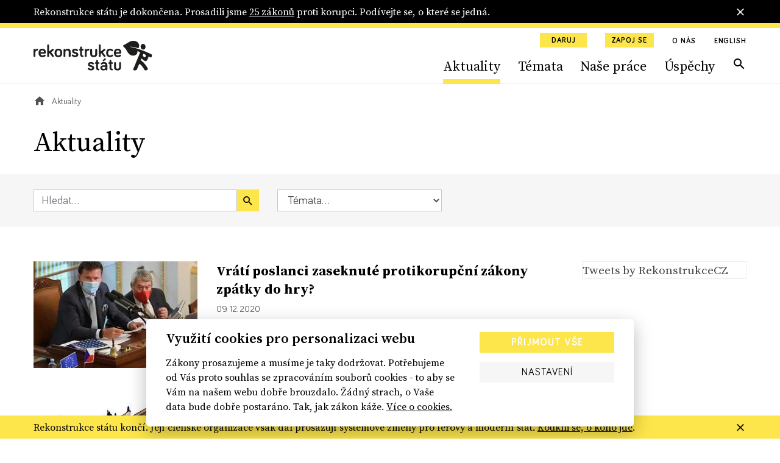

--- FILE ---
content_type: text/html; charset=utf-8
request_url: https://www.rekonstrukcestatu.cz/archiv-novinek?amp&p=42&page=31
body_size: 62344
content:
<!DOCTYPE html><html lang="cs"><head><meta content="text/html; charset=UTF-8" http-equiv="Content-Type" /><meta charset="utf-8" /><meta content="IE=edge,chrome=1" http-equiv="X-UA-Compatible" /><meta content="width=device-width, initial-scale=1, shrink-to-fit=no" name="viewport" /><meta content="text/html; charset=UTF-8" http-equiv="Content-Type" /><meta charset="utf-8" /><meta content="IE=edge,chrome=1" http-equiv="X-UA-Compatible" /><meta content="width=device-width, initial-scale=1, shrink-to-fit=no" name="viewport" /><title>Aktuality | Rekonstrukce státu</title><meta content="Aktuality | Rekonstrukce státu" property="og:title" /><meta content="summary" name="twitter:card" /><meta content="Aktuality | Rekonstrukce státu" name="twitter:title" /><meta content="https://rekonstrukcestatu.s3.amazonaws.com/rekonstrukcestatu/production/files/2024/03/13/08/34/16/fa7498d6-d807-41f2-9717-78ca32d2e97d/rekonstrukce-statu-header-2-17.jpg" name="twitter:image" /><meta content="rekonstrukcestatu.cz" property="og:site_name" /><meta content="https://www.rekonstrukcestatu.cz/archiv-novinek?page=31&amp;rest=59" property="og:url" /><meta content="https://rekonstrukcestatu.s3.amazonaws.com/rekonstrukcestatu/production/files/2024/03/13/08/34/16/fa7498d6-d807-41f2-9717-78ca32d2e97d/rekonstrukce-statu-header-2-17.jpg" property="og:image" /><meta content="1200" property="og:image:width" /><meta content="630" property="og:image:height" /><meta content="no-cache" name="turbolinks-cache-control" /><meta name="csrf-param" content="authenticity_token" />
<meta name="csrf-token" content="DdQLWQH_NZXEbPKu9r_Ay7ZfwayYWIX5z4yiMNnboBFwtwamMeW-kv8EA5eIEWfKvHeYiFgGgE0taNYUtMga9A" /><meta name="action-cable-url" content="/cable" /><link rel="stylesheet" href="/assets/application-33c384e76b0efcbd9426781d016f5fa5eae3cf4f6b395a9bffde3eae2ffe2a17.css" media="all" data-turbolinks-track="reload" /><script async="" src="https://www.googletagmanager.com/gtag/js?id=G-J47WPHDXGR" type="text/javascript"></script><script>window.dataLayer = window.dataLayer || [];
function gtag(){dataLayer.push(arguments);}
gtag('js', new Date());

gtag('config', 'G-J47WPHDXGR');</script><script>window.Folio = window.Folio || {}
window.Folio.CookieConsent = window.Folio.CookieConsent || {}
window.Folio.CookieConsent.runAfterAccept = window.Folio.CookieConsent.runAfterAccept || []
window.Folio.CookieConsent.configuration = {"current_lang":"cs","autoclear_cookies":true,"page_scripts":true,"languages":{"cs":{"consent_modal":{"title":"Využití cookies pro personalizaci webu","description":"Zákony prosazujeme a musíme je taky dodržovat. Potřebujeme od Vás proto souhlas se zpracováním souborů cookies - to aby se Vám na našem webu dobře brouzdalo. Žádný strach, o Vaše data bude dobře postaráno. Tak, jak zákon káže. \u003ca class=\"cc-link\" href=\"/cookies\"\u003eVíce o cookies.\u003c/a\u003e","primary_btn":{"text":"Přijmout vše","role":"accept_all"},"secondary_btn":{"text":"Nastavení","role":"settings"}},"settings_modal":{"title":"Nastavení cookies","save_settings_btn":"Uložit nastavení","accept_all_btn":"Přijmout vše","reject_all_btn":"Odmítnout vše","close_btn_label":"Zavřít","cookie_table_headers":[{"col1":"Název"},{"col2":"Doména"},{"col3":"Expirace"},{"col4":"Popis"}],"blocks":[{"title":"Použití cookies","description":"Soubory cookies Vám umožňují komfortnější zážitek z použití webu i omezení nevhodně zacílené reklamy. Proto potřebujeme Váš souhlas se zpracováním souborů cookies - malých souborů dočasně uložených ve Vašem prohlížeči. Vaše data zpracováváme zodpovědně a v souladu s platnou legislativou. \u003ca class=\"cc-link\" href=\"/cookies\"\u003eVíce o cookies.\u003c/a\u003e"},{"title":"Technicky nutné cookies","description":"Jsou potřeba pro správnou funkci stránky.","cookie_table":[{"col1":"cc_cookie","col2":"www.rekonstrukcestatu.cz","col3":"1 rok","col4":"Udržuje nastavení cookies z toho okna.","is_regex":false},{"col1":"_rekonstrukce_session","col2":"www.rekonstrukcestatu.cz","col3":"Do uzavření prohlížeče","col4":"Udržuje výsledky uživatelské aktivity na webu, jako je např. příhlášení či obsah košíku","is_regex":false},{"col1":"browserupdateorg","col2":"www.rekonstrukcestatu.cz","col3":"7 dní","col4":"Tento soubor cookie se ukládá pouze v případě, že máte zastaralý prohlížeč","is_regex":false},{"col1":"client_id","col2":"bandcamp.com","col3":"178 dní","col4":"Zaznamenává statistické údaje o chování uživatelů na webových stránkách. slouží k interní analýze provozovatele webových stránek","is_regex":false},{"col1":"shownNewsletterModal","col2":"www.rekonstrukcestatu.cz","col3":"10 dní","col4":"Zaznamenává údaje o zobrazení modalu pro přihlášení k newsletteru.","is_regex":false}],"toggle":{"value":"necessary","enabled":true,"readonly":true}},{"title":"Statistické cookies","description":"Pomáhají nám sbírat informace o tom, jak procházíte naše stránky. Veškerá data jsou anonymizována a využíváme je pro zlepšování našich služeb.","cookie_table":[{"col1":"NID","col2":".google.com","col3":"6 měsíců","col4":"Udržuje uživatelská nastavení","is_regex":false},{"col1":"_ahoy_track","col2":"www.rekonstrukcestatu.cz","col3":"Do uzavření prohlížeče","col4":"Udržuje identifikaci uživatele","is_regex":false},{"col1":"_ahoy_visit","col2":"www.rekonstrukcestatu.cz","col3":"4 hodiny","col4":"Udržuje identifikaci uživatele","is_regex":false},{"col1":"_ahoy_visitor","col2":"www.rekonstrukcestatu.cz","col3":"730 dní","col4":"Udržuje identifikaci uživatele","is_regex":false},{"col1":"_ga","col2":"www.rekonstrukcestatu.cz","col3":"2 roky","col4":"Používá se k rozlišení uživatelů.","is_regex":false},{"col1":"_gid","col2":"www.rekonstrukcestatu.cz","col3":"24 hodin","col4":"Používá se k rozlišení uživatelů.","is_regex":false},{"col1":"_gat_UA-72559776-1","col2":"www.rekonstrukcestatu.cz","col3":"1 hodina","col4":"Cookie Google Analytics","is_regex":false},{"col1":"_gtm_mh_isnnbc","col2":"www.rekonstrukcestatu.cz","col3":"Do uzavření prohlížeče","col4":"Úložiště pomáhající zpřesňovat měření Google Analytics","is_regex":false},{"col1":"_tab_ids","col2":"www.rekonstrukcestatu.cz","col3":"Do uzavření prohlížeče","col4":"Úložiště pomáhající zpřesňovat měření","is_regex":false},{"col1":"_tab_id","col2":"www.rekonstrukcestatu.cz","col3":"Do uzavření prohlížeče","col4":"Úložiště pomáhající zpřesňovat měření","is_regex":false},{"col1":"_nav_path","col2":"www.rekonstrukcestatu.cz","col3":"Do uzavření prohlížeče","col4":"Úložiště pomáhající zpřesňovat měření Google Analytics","is_regex":false},{"col1":"guest_id","col2":"twitter.com","col3":"178 dní","col4":"Tento soubor cookie je nastaven společností Twitter za účelem identifikace a sledování návštěvníka webových stránek","is_regex":false}],"toggle":{"value":"analytics","enabled":false,"readonly":false}},{"title":"Marketingové cookies","description":"Tyto cookies umožňují zobrazení relevantní reklamy. Veškerá data jsou anonymizována.","cookie_table":[{"col1":"_fbp","col2":"www.rekonstrukcestatu.cz","col3":"3 měsíce","col4":"Používá se k rozlišení uživatelů.","is_regex":false},{"col1":"C","col2":"adform.net","col3":"28 dní","col4":"Úložiště využívané nástrojem Adform","is_regex":false},{"col1":"uid","col2":"adform.net","col3":"60 dní","col4":"Úložiště využívané nástrojem Adform","is_regex":false},{"col1":"Session","col2":"facebook.com","col3":"Do uzavření prohlížeče","col4":"Úložiště využívané FB pixel","is_regex":false}],"toggle":{"value":"marketing","enabled":false,"readonly":false}}]}}},"gui_options":{"consent_modal":{"layout":"cloud","position":"bottom center","transition":"slide"}}};</script><script src="/assets/application-30d040bc4dd22ecff819b0a8d1a6e79acff7553c93e836ca66eacf3956071c50.js" data-turbolinks-track="reload" defer="defer"></script><script async="" defer="" src="https://www.google.com/recaptcha/api.js"></script><meta content="d2qg4gqf758tasg2f3qt568cvwuitu" name="facebook-domain-verification" /><link href="/apple-touch-icon.png" rel="apple-touch-icon" sizes="180x180" /><link href="/favicon-32x32.png" rel="icon" sizes="32x32" type="image/png" /><link href="/favicon-16x16.png" rel="icon" sizes="16x16" type="image/png" /><link href="/site.webmanifest" rel="manifest" /><link color="#5bbad5" href="/safari-pinned-tab.svg" rel="mask-icon" /><script async="" crossorigin="anonymous" defer="" src="https://connect.facebook.net/cs_CZ/sdk.js#xfbml=1&amp;version=v3.3&amp;appId=645331319199531&amp;autoLogAppEvents=1"></script><script async="" charset="utf-8" src="https://platform.twitter.com/widgets.js"></script><!-- Google Tag Manager -->
<script>(function(w,d,s,l,i){w[l]=w[l]||[];w[l].push({'gtm.start':
new Date().getTime(),event:'gtm.js'});var f=d.getElementsByTagName(s)[0],
j=d.createElement(s),dl=l!='dataLayer'?'&l='+l:'';j.async=true;j.src=
'https://www.googletagmanager.com/gtm.js?id='+i+dl;f.parentNode.insertBefore(j,f);
})(window,document,'script','dataLayer','GTM-K2G3CS9');</script>
<!-- End Google Tag Manager -->
<script defer="" src="https://www.google.com/recaptcha/api.js"></script><link rel="preload" href="/assets/icomoon-dd07405920069af6b3c9492da843d28de6a3bb8dd2aa7afa4bd9b4fdaa3b95bc.woff" as="font" type="font/woff" crossorigin="anonymous"></head><body><!-- Google Tag Manager (noscript) -->
<noscript><iframe src="https://www.googletagmanager.com/ns.html?id=GTM-K2G3CS9"
height="0" width="0" style="display:none;visibility:hidden"></iframe></noscript>
<!-- End Google Tag Manager (noscript) -->
<div class="r-notification-bars-full-width r-notification-bars-full-width--header" data-cookie="r-notification-bars-full-width--8"><div class="r-notification-bars-full-width__wrap"><div class="container"><div class="r-notification-bars-full-width__inner"><div class="r-notification-bars-full-width__top"><div class="r-notification-bars-full-width__content"><p>Rekonstrukce státu je dokončena. Prosadili jsme <a href="https://www.rekonstrukcestatu.cz/uspechy">25 zákonů</a> proti korupci. Podívejte se, o které se jedná.<strong><br></strong></p></div></div><span class="r-notification-bars-full-width__close r-ico r-ico--20 r-ico--close"></span></div></div></div></div><input class="r-layout-header__input" hidden="" id="r-layout-header__input" name="r-layout-header__input" type="checkbox" /><label class="r-layout-header__overlay" for="r-layout-header__input"></label><header class="r-layout-header"><div class="container r-layout-header__container"><a class="r-layout-header__logo" href="/"><img class="r-layout-header__logo-img" src="/assets/logo-rekonstrukcestatu-9856a43c51152c3fee6e0a24446f5b6b3e1bec9913ba3f7ce41403d0f14bea1d.svg" /></a><label class="r-layout-header__hamburger" for="r-layout-header__input"><span class="r-ico r-ico--menu r-layout-header__hamburger-ico r-layout-header__hamburger-ico--off"></span><span class="r-ico r-ico--close r-layout-header__hamburger-ico r-layout-header__hamburger-ico--on"></span></label><div class="r-layout-header__inner"><ul class="r-layout-header__additional-links-ul"><li class="r-layout-header__additional-links-li"><a class="btn btn-sm btn-primary" href="/podpor-nas">Daruj</a></li><li class="r-layout-header__additional-links-li"><a class="btn btn-sm btn-primary" href="/zapoj-se">Zapoj se</a></li><li class="r-layout-header__additional-links-li"><a class="r-layout-header__additional-links-a r-layout-header-menu-activable" href="/o-nas">O nás</a></li><li class="r-layout-header__additional-links-li"><a class="r-layout-header__additional-links-a" href="/about-reconstruction-of-the-state">English</a></li></ul><ul class="r-layout-header__menu-ul"><li class="r-layout-header__menu-li r-layout-header__menu-li--mobile"><a class="r-layout-header__menu-a r-layout-header__menu-a--regular" href="/">Úvodní strana</a></li><li class="r-layout-header__menu-li"><a class="r-layout-header__menu-a r-layout-header__menu-a--regular r-layout-header-menu-activable" href="/archiv-novinek">Aktuality</a></li><li class="r-layout-header__menu-li"><a class="r-layout-header__menu-a r-layout-header__menu-a--regular r-layout-header-menu-activable" href="/temata">Témata</a></li><li class="r-layout-header__menu-li"><a class="r-layout-header__menu-a r-layout-header__menu-a--regular r-layout-header-menu-activable" href="/nase-prace">Naše práce</a></li><li class="r-layout-header__menu-li"><a class="r-layout-header__menu-a r-layout-header__menu-a--regular r-layout-header-menu-activable" href="/uspechy">Úspěchy</a></li><li class="r-layout-header__menu-li r-layout-header__menu-li--mobile"><a class="r-layout-header__menu-a r-layout-header__menu-a--regular" href="/o-nas">O nás</a></li><li class="r-layout-header__menu-li r-layout-header__menu-li--desktop"><a class="r-layout-header__menu-a r-layout-header__menu-a--search r-ico r-ico--search r-layout-header-menu-activable" href="/hledat"></a></li><li class="r-layout-header__menu-li r-layout-header__menu-li--mobile r-layout-header__menu-li--padded"><a class="btn btn-light btn-block" href="/podpor-nas">Daruj</a></li><li class="r-layout-header__menu-li r-layout-header__menu-li--mobile r-layout-header__menu-li--padded"><a class="btn btn-light btn-block" href="/zapoj-se">Zapoj se</a></li></ul><div class="r-layout-header__mobile"><form class="simple_form r-layout-header__search" novalidate="novalidate" action="/hledat" accept-charset="UTF-8" method="get"><div class="form-group string required _q"><input class="form-control string required" placeholder="Hledat..." type="text" name="q" id="q" /></div><button class="r-ico r-ico--search r-layout-header__search-btn" type="submit"></button></form><div class="d-flex justify-content-between"><a class="r-layout-header__social-icon r-ico r-ico--facebook-f" href="https://www.facebook.com/rekonstrukcestatu/" target="_blank"></a><a class="r-layout-header__social-icon r-ico r-ico--twitter" href="https://twitter.com/rekonstrukcecz" target="_blank"></a><a class="r-layout-header__social-icon r-ico r-ico--mail" href="mailto:info@rekonstrukcestatu.cz"></a></div></div></div></div><script>(() => {
  const markActiveLink = () => {
    const links = document.querySelectorAll(".r-layout-header-menu-activable")
    const href = window.location.href.replace(/\/$/, '')

    let target = null

    for (let i = 0; i < links.length; i++) {
      const link = links[i]

      if (href.indexOf(link.href) !== -1) {
        target = link
        break
      }
    }

    if (target) {
      target.classList.add('r-layout-header-menu-activable--active')
    }
  }

  markActiveLink()
})()</script></header><div class="r-layout-main"><div class="r-layout-breadcrumbs"><div class="container"><div class="r-layout-breadcrumbs__ul d-none d-sm-flex"><div class="r-layout-breadcrumbs__li"><a class="r-layout-breadcrumbs__item r-layout-breadcrumbs__item--link" href="/"><span class="r-ico r-ico--20 r-ico--home"></span></a></div><div class="r-layout-breadcrumbs__li"><span class="r-layout-breadcrumbs__item r-layout-breadcrumbs__item--span">Aktuality</span></div></div><div class="r-layout-breadcrumbs__mobile d-block d-sm-none mt-3 mb-2 mb-sm-4"><a class="r-layout-breadcrumbs__mobile-a r-with-icon font-size-tiny" href="/"><span class="r-layout-breadcrumbs__mobile-span r-ico r-ico--20 r-ico--chevron_left"></span><span class="r-layout-breadcrumbs__mobile-span">Úvodní strana</span></a></div></div></div><div class="container"><h1>Aktuality</h1></div><form class="simple_form r-articles-filters" novalidate="novalidate" action="/archiv-novinek" accept-charset="UTF-8" method="get"><input name="filtering" type="hidden" value="0" autocomplete="off" /><input class="d-none r-articles-filters__toggle-input" type="checkbox" value="1" name="filtering" id="filtering" /><div class="container"><div class="row align-items-lg-center"><div class="col-md-4 r-articles-filters__col"><div class="r-articles-filters__q"><div class="form-group string required _by_query m-0"><input class="form-control string required w-100" placeholder="Hledat..." type="text" name="by_query" id="by_query" /></div><button class="btn btn-primary btn--no-block r-ico r-ico--search r-articles-filters__q-btn" type="submit"></button></div></div><div class="col-md-3 r-articles-filters__col"><div class="form-group select required _by_topic_or_article_tags mb-0"><select class="form-control select required r-articles-filters__autosubmit" name="by_topic_or_article_tags" id="by_topic_or_article_tags"><option value="">Témata...</option>
<option value="106">106</option>
<option value="České dráhy">České dráhy</option>
<option value="Čapí hnízdo">Čapí hnízdo</option>
<option value="Dukovany">Dukovany</option>
<option value="ferova-a-otevrena-politika">Férová a otevřená politika</option>
<option value="GRECO">GRECO</option>
<option value="Jan Wintr">Jan Wintr</option>
<option value="Jakub Michálek">Jakub Michálek</option>
<option value="Mynář">Mynář</option>
<option value="Marie Benešová">Marie Benešová</option>
<option value="Miloš Zeman">Miloš Zeman</option>
<option value="nezavisla-media">Nezávislá média</option>
<option value="odolnejsi-cesko">Odolnější Česko</option>
<option value="omezeni-prostoru-pro-korupci">Omezení prostoru pro korupci</option>
<option value="Pavel Zeman">Pavel Zeman</option>
<option value="Pojistky justice">Pojistky justice</option>
<option value="Petr Rafaj">Petr Rafaj</option>
<option value="Petr Mlsna">Petr Mlsna</option>
<option value="stat-pro-obcany">Stát pro občany</option>
<option value="svoboda-projevu-online">Svoboda projevu online</option>
<option value="ÚOHS">ÚOHS</option>
<option value="verejne-zakazky-s-rozumem">Veřejné zakázky s rozumem</option>
<option value="ambasadoři">ambasadoři</option>
<option value="čez">čez</option>
<option value="česká televize">česká televize</option>
<option value="český rozhlas">český rozhlas</option>
<option value="dostavba">dostavba</option>
<option value="exekuce">exekuce</option>
<option value="informační zákon">informační zákon</option>
<option value="infozákon">infozákon</option>
<option value="justice">justice</option>
<option value="jádro">jádro</option>
<option value="jaderná energie">jaderná energie</option>
<option value="kancléř Mynář">kancléř Mynář</option>
<option value="koronavirus">koronavirus</option>
<option value="ministryně spravedlnosti">ministryně spravedlnosti</option>
<option value="mantinely demokracie">mantinely demokracie</option>
<option value="nezávislost soudů">nezávislost soudů</option>
<option value="nezávislí žalobci">nezávislí žalobci</option>
<option value="nezávislost státních zástupců">nezávislost státních zástupců</option>
<option value="nezávislost justice">nezávislost justice</option>
<option value="nejvyšší státní zástupce">nejvyšší státní zástupce</option>
<option value="nezávislá justice">nezávislá justice</option>
<option value="nezávislá média">nezávislá média</option>
<option value="ovlivňování soudců Šimíčka a Baxy">ovlivňování soudců Šimíčka a Baxy</option>
<option value="prezident Zeman">prezident Zeman</option>
<option value="právo na informace">právo na informace</option>
<option value="prezident">prezident</option>
<option value="patron">patron</option>
<option value="poradna">poradna</option>
<option value="rekonstrukce státu">rekonstrukce státu</option>
<option value="registr smluv">registr smluv</option>
<option value="soudy">soudy</option>
<option value="sedm pojistek">sedm pojistek</option>
<option value="státní firmy">státní firmy</option>
<option value="služební zákon">služební zákon</option>
<option value="stavební zákon">stavební zákon</option>
<option value="státní zastupitelství">státní zastupitelství</option>
<option value="síť k ochraně demokracie">síť k ochraně demokracie</option>
<option value="trestní oznámení">trestní oznámení</option>
<option value="ústavní žaloba">ústavní žaloba</option>
<option value="veřejné zakázky">veřejné zakázky</option></select></div></div></div></div></form><div class="container"><div class="row mt-a"><div class="col-lg-8 col-xl-9"><div class="r-articles-list"><a class="row mb-h mb-md-a" href="/archiv-novinek/vrati-poslanci-zaseknute-protikorupcni-zakony-zpatky-do-hry"><div class="col-4"><div class="r-image " style="max-width: 269px"><span class="r-image__spacer" style="padding-top: 65.0558%"></span><picture class="r-image__picture"><source data-srcset="https://rekonstrukcestatu.s3.amazonaws.com/rekonstrukcestatu/production/files/2023/11/03/10/05/10/b5057a93-8ae4-489f-83e8-56f6e6b1f41a/vondracek-snemovna.webp 1x, https://rekonstrukcestatu.s3.amazonaws.com/rekonstrukcestatu/production/files/2023/11/03/10/05/14/914d1537-1571-4bd9-89e1-a53abf91ae2a/vondracek-snemovna.webp 2x" type="image/webp" /><img alt="" class="r-image__img f-lazyload" data-alt="" data-src="https://rekonstrukcestatu.s3.amazonaws.com/rekonstrukcestatu/production/files/2023/11/03/10/05/09/9b6d0230-2813-4b24-b70d-c5424b75fe46/vondracek-snemovna.jpg" data-srcset="https://rekonstrukcestatu.s3.amazonaws.com/rekonstrukcestatu/production/files/2023/11/03/10/05/09/9b6d0230-2813-4b24-b70d-c5424b75fe46/vondracek-snemovna.jpg 1x, https://rekonstrukcestatu.s3.amazonaws.com/rekonstrukcestatu/production/files/2023/11/03/10/05/13/d4140964-67d3-40bc-965e-eee40aa844ac/vondracek-snemovna.jpg 2x" /></picture></div></div><div class="col-8 r-articles-list__text"><h2 class="h3 mt-0 mb-2 r-articles-list__title r-yellow-underline-hover">Vrátí poslanci zaseknuté protikorupční zákony zpátky do hry?</h2><div class="mt-2 mb-2 font-size-tiny">09. 12. 2020</div><p class="r-articles-list__perex mt-2 mb-0 font-size-sm">Dnes slavíme Mezinárodní den boje proti korupci. Je ale skutečně co slavit? Politici se do přijímání nových protikorupčních zákonů moc...</p></div></a><a class="row mb-h mb-md-a" href="/archiv-novinek/experti-na-ustavni-pravo-vlada-musi-behem-pandemie-dusledne-dodrzovat-pravni-rad"><div class="col-4"><div class="r-image " style="max-width: 269px"><span class="r-image__spacer" style="padding-top: 65.0558%"></span><picture class="r-image__picture"><source data-srcset="https://rekonstrukcestatu.s3.amazonaws.com/rekonstrukcestatu/production/files/2023/11/03/10/05/19/9d1000a3-03b7-419e-940c-6ddc7e20de0a/782px-minofjustice-_prague_new_town.webp 1x, https://rekonstrukcestatu.s3.amazonaws.com/rekonstrukcestatu/production/files/2023/11/03/10/05/21/f321b9df-24a7-481c-a9a9-b160e6693a47/782px-minofjustice-_prague_new_town.webp 2x" type="image/webp" /><img alt="" class="r-image__img f-lazyload" data-alt="" data-src="https://rekonstrukcestatu.s3.amazonaws.com/rekonstrukcestatu/production/files/2023/11/03/10/05/17/2863fc04-7209-4200-a80c-47a738b6998c/782px-minofjustice-_prague_new_town.jpg" data-srcset="https://rekonstrukcestatu.s3.amazonaws.com/rekonstrukcestatu/production/files/2023/11/03/10/05/17/2863fc04-7209-4200-a80c-47a738b6998c/782px-minofjustice-_prague_new_town.jpg 1x, https://rekonstrukcestatu.s3.amazonaws.com/rekonstrukcestatu/production/files/2023/11/03/10/05/20/ef10a64e-8c05-43be-b6ae-8b2e73a13dda/782px-minofjustice-_prague_new_town.jpg 2x" /></picture></div></div><div class="col-8 r-articles-list__text"><h2 class="h3 mt-0 mb-2 r-articles-list__title r-yellow-underline-hover">Experti na ústavní právo: Vláda musí během pandemie důsledně dodržovat právní řád</h2><div class="mt-2 mb-2 font-size-tiny">08. 12. 2020</div><p class="r-articles-list__perex mt-2 mb-0 font-size-sm">Jarní opatření spojená s epidemií koronaviru experti na ústavní právo zpětně hodnotí jako nedomyšlená a provázená několika právními...</p></div></a><a class="row mb-h mb-md-a" href="/archiv-novinek/prusvihy-za-miliardy-a-rizika-pro-demokracii-kterym-politici-muzou-zabranit-zvednutim-ruky-2-cast"><div class="col-4"><div class="r-image " style="max-width: 269px"><span class="r-image__spacer" style="padding-top: 65.0558%"></span><picture class="r-image__picture"><source data-srcset="https://rekonstrukcestatu.s3.amazonaws.com/rekonstrukcestatu/production/files/2023/11/03/10/05/25/c505821c-7c9a-440b-9117-d4869295562c/hamajda-2.webp 1x, https://rekonstrukcestatu.s3.amazonaws.com/rekonstrukcestatu/production/files/2023/11/03/10/05/29/1b016758-70aa-49c9-92f9-c911eed59a25/hamajda-2.webp 2x" type="image/webp" /><img alt="" class="r-image__img f-lazyload" data-alt="" data-src="https://rekonstrukcestatu.s3.amazonaws.com/rekonstrukcestatu/production/files/2023/11/03/10/05/24/70216124-e85a-4e58-b7a7-ae309744c178/hamajda-2.jpg" data-srcset="https://rekonstrukcestatu.s3.amazonaws.com/rekonstrukcestatu/production/files/2023/11/03/10/05/24/70216124-e85a-4e58-b7a7-ae309744c178/hamajda-2.jpg 1x, https://rekonstrukcestatu.s3.amazonaws.com/rekonstrukcestatu/production/files/2023/11/03/10/05/28/01549859-460e-4ca6-9da3-5d2461e26b19/hamajda-2.jpg 2x" /></picture></div></div><div class="col-8 r-articles-list__text"><h2 class="h3 mt-0 mb-2 r-articles-list__title r-yellow-underline-hover">Průšvihy za miliardy a&nbsp;rizika pro demokracii, kterým politici můžou zabránit zvednutím ruky (2. část)</h2><div class="mt-2 mb-2 font-size-tiny">03. 12. 2020</div><p class="r-articles-list__perex mt-2 mb-0 font-size-sm">Neprůhledné kšefty ČEZu, čerpání stamilionových dotací anonymy, tajemné schůzky, kvůli kterým padají ministři, nenasytní exekutoři nebo...</p></div></a><a class="row mb-h mb-md-a" href="/archiv-novinek/prusvihy-za-miliardy-a-rizika-pro-demokracii-kterym-politici-muzou-zabranit-zvednutim-ruky-1-cast"><div class="col-4"><div class="r-image " style="max-width: 269px"><span class="r-image__spacer" style="padding-top: 65.0558%"></span><picture class="r-image__picture"><source data-srcset="https://rekonstrukcestatu.s3.amazonaws.com/rekonstrukcestatu/production/files/2023/11/03/10/05/33/0adbbf43-f115-4441-8140-2cf01cd68abc/abcko.webp 1x, https://rekonstrukcestatu.s3.amazonaws.com/rekonstrukcestatu/production/files/2023/11/03/10/05/37/74444051-bfed-4333-b71c-0fbead09059d/abcko.webp 2x" type="image/webp" /><img alt="" class="r-image__img f-lazyload" data-alt="" data-src="https://rekonstrukcestatu.s3.amazonaws.com/rekonstrukcestatu/production/files/2023/11/03/10/05/32/08662dbe-d58f-4032-bb6b-c373e1e02e4f/abcko.png" data-srcset="https://rekonstrukcestatu.s3.amazonaws.com/rekonstrukcestatu/production/files/2023/11/03/10/05/32/08662dbe-d58f-4032-bb6b-c373e1e02e4f/abcko.png 1x, https://rekonstrukcestatu.s3.amazonaws.com/rekonstrukcestatu/production/files/2023/11/03/10/05/36/767c4580-120e-41a0-a7ec-dc24073ec623/abcko.png 2x" /></picture></div></div><div class="col-8 r-articles-list__text"><h2 class="h3 mt-0 mb-2 r-articles-list__title r-yellow-underline-hover">Průšvihy za miliardy a&nbsp;rizika pro demokracii, kterým politici můžou zabránit zvednutím ruky (1. část)</h2><div class="mt-2 mb-2 font-size-tiny">03. 12. 2020</div><p class="r-articles-list__perex mt-2 mb-0 font-size-sm">Neprůhledné kšefty ČEZu, čerpání stamilionových dotací anonymy, tajemné schůzky, kvůli kterým padají ministři, nenasytní exekutoři nebo...</p></div></a><a class="row mb-h mb-md-a" href="/archiv-novinek/schuzka-s-novym-predsedou-uohs-k-pripravovane-systemove-reforme-uradu"><div class="col-4"><div class="r-image " style="max-width: 269px"><span class="r-image__spacer" style="padding-top: 65.0558%"></span><picture class="r-image__picture"><source data-srcset="https://rekonstrukcestatu.s3.amazonaws.com/rekonstrukcestatu/production/files/2023/11/03/10/05/40/d9a684a5-f718-4f5f-accc-2aaec685467f/petr-mlsna-na-hrade.webp 1x, https://rekonstrukcestatu.s3.amazonaws.com/rekonstrukcestatu/production/files/2023/11/03/10/05/44/17a54b3d-82b3-4661-b0db-66ce51988b3c/petr-mlsna-na-hrade.webp 2x" type="image/webp" /><img alt="" class="r-image__img f-lazyload" data-alt="" data-src="https://rekonstrukcestatu.s3.amazonaws.com/rekonstrukcestatu/production/files/2023/11/03/10/05/39/df18fa8d-0482-43c6-adb2-53cd8c70dd68/petr-mlsna-na-hrade.jpg" data-srcset="https://rekonstrukcestatu.s3.amazonaws.com/rekonstrukcestatu/production/files/2023/11/03/10/05/39/df18fa8d-0482-43c6-adb2-53cd8c70dd68/petr-mlsna-na-hrade.jpg 1x, https://rekonstrukcestatu.s3.amazonaws.com/rekonstrukcestatu/production/files/2023/11/03/10/05/43/1aeca839-8d95-44d7-97eb-8e3307c89dea/petr-mlsna-na-hrade.jpg 2x" /></picture></div></div><div class="col-8 r-articles-list__text"><h2 class="h3 mt-0 mb-2 r-articles-list__title r-yellow-underline-hover">Schůzka s&nbsp;novým předsedou ÚOHS k&nbsp;připravované systémové reformě úřadu</h2><div class="mt-2 mb-2 font-size-tiny">01. 12. 2020</div><p class="r-articles-list__perex mt-2 mb-0 font-size-sm">Zástupci protikorupčních organizací Rekonstrukce státu, Transparency International a Oživení se dnes sešli s novým předsedou ÚOHS Petrem...</p></div></a><a class="row mb-h mb-md-a" href="/archiv-novinek/rekonstrukce-statu-varuje-pred-novelou-zakona-o-ochrane-verejneho-zdravi-navrh-dava-hlavnimu-hygienikovi-nadmerne-pravomoci"><div class="col-4"><div class="r-image " style="max-width: 269px"><span class="r-image__spacer" style="padding-top: 65.0558%"></span><picture class="r-image__picture"><source data-srcset="https://rekonstrukcestatu.s3.amazonaws.com/rekonstrukcestatu/production/files/2023/11/03/10/33/35/1d8779ff-33c2-4134-ba75-aaa5722e6a92/p202011290161901.webp 1x, https://rekonstrukcestatu.s3.amazonaws.com/rekonstrukcestatu/production/files/2023/11/03/10/33/34/511b3dcb-54a3-499c-98e7-357c6e438d34/p202011290161901.webp 2x" type="image/webp" /><img alt="" class="r-image__img f-lazyload" data-alt="" data-src="https://rekonstrukcestatu.s3.amazonaws.com/rekonstrukcestatu/production/files/2023/11/03/10/33/33/b2b312d6-ea93-447c-9b69-d4590857b6b0/p202011290161901.jpg" data-srcset="https://rekonstrukcestatu.s3.amazonaws.com/rekonstrukcestatu/production/files/2023/11/03/10/33/33/b2b312d6-ea93-447c-9b69-d4590857b6b0/p202011290161901.jpg 1x, https://rekonstrukcestatu.s3.amazonaws.com/rekonstrukcestatu/production/files/2023/11/03/10/33/33/2b24546c-0b7b-4ebc-aec6-ca14b1a03498/p202011290161901.jpg 2x" /></picture></div></div><div class="col-8 r-articles-list__text"><h2 class="h3 mt-0 mb-2 r-articles-list__title r-yellow-underline-hover">Rekonstrukce státu varuje před novelou zákona o&nbsp;ochraně veřejného zdraví. Návrh dává hlavnímu hygienikovi nadměrné pravomoci</h2><div class="mt-2 mb-2 font-size-tiny">30. 11. 2020</div><p class="r-articles-list__perex mt-2 mb-0 font-size-sm">Vláda dnes bude jednat o návrhu novely zákona o ochraně veřejného zdraví, který má být Sněmovnou schválen zrychleně ve stavu legislativní...</p></div></a><a class="row mb-h mb-md-a" href="/archiv-novinek/vyzyvame-radu-ct-aby-objasnila-svuj-postup-pri-odvolani-dozorci-komise"><div class="col-4"><div class="r-image " style="max-width: 269px"><span class="r-image__spacer" style="padding-top: 65.0558%"></span><picture class="r-image__picture"><source data-srcset="https://rekonstrukcestatu.s3.amazonaws.com/rekonstrukcestatu/production/files/2023/11/03/10/03/25/264a0396-f0ec-4dc7-9a05-301150b4ce48/ctk-ct-budova.webp 1x, https://rekonstrukcestatu.s3.amazonaws.com/rekonstrukcestatu/production/files/2023/11/03/10/03/28/73479e94-32ee-4a78-bbe0-3f105d2b2734/ctk-ct-budova.webp 2x" type="image/webp" /><img alt="" class="r-image__img f-lazyload" data-alt="" data-src="https://rekonstrukcestatu.s3.amazonaws.com/rekonstrukcestatu/production/files/2023/11/03/10/03/24/04784b9e-4dd8-4335-9bc0-120b8cad0d66/ctk-ct-budova.jpg" data-srcset="https://rekonstrukcestatu.s3.amazonaws.com/rekonstrukcestatu/production/files/2023/11/03/10/03/24/04784b9e-4dd8-4335-9bc0-120b8cad0d66/ctk-ct-budova.jpg 1x, https://rekonstrukcestatu.s3.amazonaws.com/rekonstrukcestatu/production/files/2023/11/03/10/03/27/a00a3919-65c2-4d4e-bde6-ba8ca66bc58a/ctk-ct-budova.jpg 2x" /></picture></div></div><div class="col-8 r-articles-list__text"><h2 class="h3 mt-0 mb-2 r-articles-list__title r-yellow-underline-hover">Vyzýváme Radu ČT, aby objasnila svůj postup při odvolání dozorčí komise</h2><div class="mt-2 mb-2 font-size-tiny">24. 11. 2020</div><p class="r-articles-list__perex mt-2 mb-0 font-size-sm">Rekonstrukce státu vyzývá členy Rady České televize, aby veřejnosti vysvětlili důvody pro odvolání dozorčí komise. K odvolání členů...</p></div></a></div></div><div class="d-none d-lg-block col-lg-4 col-xl-3"><div class="mb-g"><div class="r-twitter-timeline"><a class="twitter-timeline" data-dnt="true" href="https://twitter.com/rekonstrukcecz">Tweets by RekonstrukceCZ </a></div></div><div class="mb-g"><div class="r-facebook-timeline"><div class="fb-page" data-adapt-container-width="false" data-height="610" data-hide-cover="false" data-href="https://www.facebook.com/rekonstrukcestatu/" data-show-facepile="true" data-small-header="true" data-tabs="timeline" data-width="270"><blockquote cite="https://www.facebook.com/rekonstrukcestatu/" class="fb-xfbml-parse-ignore"><a href="https://www.facebook.com/rekonstrukcestatu/">Rekonstrukce státu</a></blockquote></div></div></div></div></div></div><div class="r-pagination font-size-sm"><div class="container"><input id="pagination-gap-toggle" type="checkbox" /><nav aria-label="pager" class="r-pagination__nav" role="navigation"><span class="r-pagination__page r-pagination__page--with-ico r-pagination__page--first"><a href="/archiv-novinek?rest=59"   aria-label="first"><span class="r-pagination__ico r-pagination__ico--first"></span></a></span><span class="r-pagination__page r-pagination__page--with-ico r-pagination__page--prev"><a href="/archiv-novinek?page=30&amp;rest=59"   rel="prev" aria-label="previous"><span class="r-pagination__ico r-pagination__ico--prev"></span></a></span><div class="r-pagination__pages"><span class="r-pagination__page"><a href="/archiv-novinek?rest=59"   >1</a></span><label class="r-pagination__page r-pagination__page--gap" for="pagination-gap-toggle">&hellip;</label><span class="r-pagination__page r-pagination__page--in-gap"><a href="/archiv-novinek?page=2&amp;rest=59"   >2</a></span><span class="r-pagination__page r-pagination__page--in-gap"><a href="/archiv-novinek?page=3&amp;rest=59"   >3</a></span><span class="r-pagination__page r-pagination__page--in-gap"><a href="/archiv-novinek?page=4&amp;rest=59"   >4</a></span><span class="r-pagination__page r-pagination__page--in-gap"><a href="/archiv-novinek?page=5&amp;rest=59"   >5</a></span><span class="r-pagination__page r-pagination__page--in-gap"><a href="/archiv-novinek?page=6&amp;rest=59"   >6</a></span><span class="r-pagination__page r-pagination__page--in-gap"><a href="/archiv-novinek?page=7&amp;rest=59"   >7</a></span><span class="r-pagination__page r-pagination__page--in-gap"><a href="/archiv-novinek?page=8&amp;rest=59"   >8</a></span><span class="r-pagination__page r-pagination__page--in-gap"><a href="/archiv-novinek?page=9&amp;rest=59"   >9</a></span><span class="r-pagination__page r-pagination__page--in-gap"><a href="/archiv-novinek?page=10&amp;rest=59"   >10</a></span><span class="r-pagination__page r-pagination__page--in-gap"><a href="/archiv-novinek?page=11&amp;rest=59"   >11</a></span><span class="r-pagination__page r-pagination__page--in-gap"><a href="/archiv-novinek?page=12&amp;rest=59"   >12</a></span><span class="r-pagination__page r-pagination__page--in-gap"><a href="/archiv-novinek?page=13&amp;rest=59"   >13</a></span><span class="r-pagination__page r-pagination__page--in-gap"><a href="/archiv-novinek?page=14&amp;rest=59"   >14</a></span><span class="r-pagination__page r-pagination__page--in-gap"><a href="/archiv-novinek?page=15&amp;rest=59"   >15</a></span><span class="r-pagination__page r-pagination__page--in-gap"><a href="/archiv-novinek?page=16&amp;rest=59"   >16</a></span><span class="r-pagination__page r-pagination__page--in-gap"><a href="/archiv-novinek?page=17&amp;rest=59"   >17</a></span><span class="r-pagination__page r-pagination__page--in-gap"><a href="/archiv-novinek?page=18&amp;rest=59"   >18</a></span><span class="r-pagination__page r-pagination__page--in-gap"><a href="/archiv-novinek?page=19&amp;rest=59"   >19</a></span><span class="r-pagination__page r-pagination__page--in-gap"><a href="/archiv-novinek?page=20&amp;rest=59"   >20</a></span><span class="r-pagination__page r-pagination__page--in-gap"><a href="/archiv-novinek?page=21&amp;rest=59"   >21</a></span><span class="r-pagination__page r-pagination__page--in-gap"><a href="/archiv-novinek?page=22&amp;rest=59"   >22</a></span><span class="r-pagination__page r-pagination__page--in-gap"><a href="/archiv-novinek?page=23&amp;rest=59"   >23</a></span><span class="r-pagination__page r-pagination__page--in-gap"><a href="/archiv-novinek?page=24&amp;rest=59"   >24</a></span><span class="r-pagination__page r-pagination__page--in-gap"><a href="/archiv-novinek?page=25&amp;rest=59"   >25</a></span><span class="r-pagination__page r-pagination__page--in-gap"><a href="/archiv-novinek?page=26&amp;rest=59"   >26</a></span><span class="r-pagination__page r-pagination__page--in-gap"><a href="/archiv-novinek?page=27&amp;rest=59"   >27</a></span><span class="r-pagination__page r-pagination__page--in-gap"><a href="/archiv-novinek?page=28&amp;rest=59"   >28</a></span><span class="r-pagination__page"><a href="/archiv-novinek?page=29&amp;rest=59"   >29</a></span><span class="r-pagination__page"><a href="/archiv-novinek?page=30&amp;rest=59"   rel="prev" >30</a></span><span class="r-pagination__page r-pagination__page--current">31</span><span class="r-pagination__page"><a href="/archiv-novinek?page=32&amp;rest=59"   rel="next" >32</a></span><span class="r-pagination__page"><a href="/archiv-novinek?page=33&amp;rest=59"   >33</a></span><label class="r-pagination__page r-pagination__page--gap" for="pagination-gap-toggle">&hellip;</label><span class="r-pagination__page r-pagination__page--in-gap"><a href="/archiv-novinek?page=34&amp;rest=59"   >34</a></span><span class="r-pagination__page r-pagination__page--in-gap"><a href="/archiv-novinek?page=35&amp;rest=59"   >35</a></span><span class="r-pagination__page r-pagination__page--in-gap"><a href="/archiv-novinek?page=36&amp;rest=59"   >36</a></span><span class="r-pagination__page r-pagination__page--in-gap"><a href="/archiv-novinek?page=37&amp;rest=59"   >37</a></span><span class="r-pagination__page r-pagination__page--in-gap"><a href="/archiv-novinek?page=38&amp;rest=59"   >38</a></span><span class="r-pagination__page r-pagination__page--in-gap"><a href="/archiv-novinek?page=39&amp;rest=59"   >39</a></span><span class="r-pagination__page r-pagination__page--in-gap"><a href="/archiv-novinek?page=40&amp;rest=59"   >40</a></span><span class="r-pagination__page r-pagination__page--in-gap"><a href="/archiv-novinek?page=41&amp;rest=59"   >41</a></span><span class="r-pagination__page r-pagination__page--in-gap"><a href="/archiv-novinek?page=42&amp;rest=59"   >42</a></span><span class="r-pagination__page r-pagination__page--in-gap"><a href="/archiv-novinek?page=43&amp;rest=59"   >43</a></span><span class="r-pagination__page r-pagination__page--in-gap"><a href="/archiv-novinek?page=44&amp;rest=59"   >44</a></span><span class="r-pagination__page r-pagination__page--in-gap"><a href="/archiv-novinek?page=45&amp;rest=59"   >45</a></span><span class="r-pagination__page r-pagination__page--in-gap"><a href="/archiv-novinek?page=46&amp;rest=59"   >46</a></span><span class="r-pagination__page r-pagination__page--in-gap"><a href="/archiv-novinek?page=47&amp;rest=59"   >47</a></span><span class="r-pagination__page r-pagination__page--in-gap"><a href="/archiv-novinek?page=48&amp;rest=59"   >48</a></span><span class="r-pagination__page r-pagination__page--in-gap"><a href="/archiv-novinek?page=49&amp;rest=59"   >49</a></span><span class="r-pagination__page r-pagination__page--in-gap"><a href="/archiv-novinek?page=50&amp;rest=59"   >50</a></span><span class="r-pagination__page r-pagination__page--in-gap"><a href="/archiv-novinek?page=51&amp;rest=59"   >51</a></span><span class="r-pagination__page r-pagination__page--in-gap"><a href="/archiv-novinek?page=52&amp;rest=59"   >52</a></span><span class="r-pagination__page r-pagination__page--in-gap"><a href="/archiv-novinek?page=53&amp;rest=59"   >53</a></span><span class="r-pagination__page r-pagination__page--in-gap"><a href="/archiv-novinek?page=54&amp;rest=59"   >54</a></span><span class="r-pagination__page r-pagination__page--in-gap"><a href="/archiv-novinek?page=55&amp;rest=59"   >55</a></span><span class="r-pagination__page r-pagination__page--in-gap"><a href="/archiv-novinek?page=56&amp;rest=59"   >56</a></span><span class="r-pagination__page r-pagination__page--in-gap"><a href="/archiv-novinek?page=57&amp;rest=59"   >57</a></span><span class="r-pagination__page r-pagination__page--in-gap"><a href="/archiv-novinek?page=58&amp;rest=59"   >58</a></span><span class="r-pagination__page r-pagination__page--in-gap"><a href="/archiv-novinek?page=59&amp;rest=59"   >59</a></span><span class="r-pagination__page r-pagination__page--in-gap"><a href="/archiv-novinek?page=60&amp;rest=59"   >60</a></span><span class="r-pagination__page r-pagination__page--in-gap"><a href="/archiv-novinek?page=61&amp;rest=59"   >61</a></span><span class="r-pagination__page r-pagination__page--in-gap"><a href="/archiv-novinek?page=62&amp;rest=59"   >62</a></span><span class="r-pagination__page r-pagination__page--in-gap"><a href="/archiv-novinek?page=63&amp;rest=59"   >63</a></span><span class="r-pagination__page r-pagination__page--in-gap"><a href="/archiv-novinek?page=64&amp;rest=59"   >64</a></span><span class="r-pagination__page r-pagination__page--in-gap"><a href="/archiv-novinek?page=65&amp;rest=59"   >65</a></span><span class="r-pagination__page r-pagination__page--in-gap"><a href="/archiv-novinek?page=66&amp;rest=59"   >66</a></span><span class="r-pagination__page r-pagination__page--in-gap"><a href="/archiv-novinek?page=67&amp;rest=59"   >67</a></span><span class="r-pagination__page r-pagination__page--in-gap"><a href="/archiv-novinek?page=68&amp;rest=59"   >68</a></span><span class="r-pagination__page r-pagination__page--in-gap"><a href="/archiv-novinek?page=69&amp;rest=59"   >69</a></span><span class="r-pagination__page r-pagination__page--in-gap"><a href="/archiv-novinek?page=70&amp;rest=59"   >70</a></span><span class="r-pagination__page r-pagination__page--in-gap"><a href="/archiv-novinek?page=71&amp;rest=59"   >71</a></span><span class="r-pagination__page r-pagination__page--in-gap"><a href="/archiv-novinek?page=72&amp;rest=59"   >72</a></span><span class="r-pagination__page r-pagination__page--in-gap"><a href="/archiv-novinek?page=73&amp;rest=59"   >73</a></span><span class="r-pagination__page r-pagination__page--in-gap"><a href="/archiv-novinek?page=74&amp;rest=59"   >74</a></span><span class="r-pagination__page r-pagination__page--in-gap"><a href="/archiv-novinek?page=75&amp;rest=59"   >75</a></span><span class="r-pagination__page r-pagination__page--in-gap"><a href="/archiv-novinek?page=76&amp;rest=59"   >76</a></span><span class="r-pagination__page r-pagination__page--in-gap"><a href="/archiv-novinek?page=77&amp;rest=59"   >77</a></span><span class="r-pagination__page r-pagination__page--in-gap"><a href="/archiv-novinek?page=78&amp;rest=59"   >78</a></span><span class="r-pagination__page r-pagination__page--in-gap"><a href="/archiv-novinek?page=79&amp;rest=59"   >79</a></span><span class="r-pagination__page r-pagination__page--in-gap"><a href="/archiv-novinek?page=80&amp;rest=59"   >80</a></span><span class="r-pagination__page r-pagination__page--in-gap"><a href="/archiv-novinek?page=81&amp;rest=59"   >81</a></span><span class="r-pagination__page r-pagination__page--in-gap"><a href="/archiv-novinek?page=82&amp;rest=59"   >82</a></span><span class="r-pagination__page r-pagination__page--in-gap"><a href="/archiv-novinek?page=83&amp;rest=59"   >83</a></span><span class="r-pagination__page r-pagination__page--in-gap"><a href="/archiv-novinek?page=84&amp;rest=59"   >84</a></span><span class="r-pagination__page r-pagination__page--in-gap"><a href="/archiv-novinek?page=85&amp;rest=59"   >85</a></span><span class="r-pagination__page r-pagination__page--in-gap"><a href="/archiv-novinek?page=86&amp;rest=59"   >86</a></span><span class="r-pagination__page r-pagination__page--in-gap"><a href="/archiv-novinek?page=87&amp;rest=59"   >87</a></span><span class="r-pagination__page r-pagination__page--in-gap"><a href="/archiv-novinek?page=88&amp;rest=59"   >88</a></span><span class="r-pagination__page r-pagination__page--in-gap"><a href="/archiv-novinek?page=89&amp;rest=59"   >89</a></span><span class="r-pagination__page r-pagination__page--in-gap"><a href="/archiv-novinek?page=90&amp;rest=59"   >90</a></span><span class="r-pagination__page r-pagination__page--in-gap"><a href="/archiv-novinek?page=91&amp;rest=59"   >91</a></span><span class="r-pagination__page r-pagination__page--in-gap"><a href="/archiv-novinek?page=92&amp;rest=59"   >92</a></span><span class="r-pagination__page r-pagination__page--in-gap"><a href="/archiv-novinek?page=93&amp;rest=59"   >93</a></span><span class="r-pagination__page r-pagination__page--in-gap"><a href="/archiv-novinek?page=94&amp;rest=59"   >94</a></span><span class="r-pagination__page r-pagination__page--in-gap"><a href="/archiv-novinek?page=95&amp;rest=59"   >95</a></span><span class="r-pagination__page r-pagination__page--in-gap"><a href="/archiv-novinek?page=96&amp;rest=59"   >96</a></span><span class="r-pagination__page r-pagination__page--in-gap"><a href="/archiv-novinek?page=97&amp;rest=59"   >97</a></span><span class="r-pagination__page r-pagination__page--in-gap"><a href="/archiv-novinek?page=98&amp;rest=59"   >98</a></span><span class="r-pagination__page r-pagination__page--in-gap"><a href="/archiv-novinek?page=99&amp;rest=59"   >99</a></span><span class="r-pagination__page r-pagination__page--in-gap"><a href="/archiv-novinek?page=100&amp;rest=59"   >100</a></span><span class="r-pagination__page r-pagination__page--in-gap"><a href="/archiv-novinek?page=101&amp;rest=59"   >101</a></span><span class="r-pagination__page r-pagination__page--in-gap"><a href="/archiv-novinek?page=102&amp;rest=59"   >102</a></span><span class="r-pagination__page r-pagination__page--in-gap"><a href="/archiv-novinek?page=103&amp;rest=59"   >103</a></span><span class="r-pagination__page r-pagination__page--in-gap"><a href="/archiv-novinek?page=104&amp;rest=59"   >104</a></span><span class="r-pagination__page r-pagination__page--in-gap"><a href="/archiv-novinek?page=105&amp;rest=59"   >105</a></span><span class="r-pagination__page r-pagination__page--in-gap"><a href="/archiv-novinek?page=106&amp;rest=59"   >106</a></span><span class="r-pagination__page r-pagination__page--in-gap"><a href="/archiv-novinek?page=107&amp;rest=59"   >107</a></span><span class="r-pagination__page r-pagination__page--in-gap"><a href="/archiv-novinek?page=108&amp;rest=59"   >108</a></span><span class="r-pagination__page r-pagination__page--in-gap"><a href="/archiv-novinek?page=109&amp;rest=59"   >109</a></span><span class="r-pagination__page r-pagination__page--in-gap"><a href="/archiv-novinek?page=110&amp;rest=59"   >110</a></span><span class="r-pagination__page r-pagination__page--in-gap"><a href="/archiv-novinek?page=111&amp;rest=59"   >111</a></span><span class="r-pagination__page r-pagination__page--in-gap"><a href="/archiv-novinek?page=112&amp;rest=59"   >112</a></span><span class="r-pagination__page r-pagination__page--in-gap"><a href="/archiv-novinek?page=113&amp;rest=59"   >113</a></span><span class="r-pagination__page r-pagination__page--in-gap"><a href="/archiv-novinek?page=114&amp;rest=59"   >114</a></span><span class="r-pagination__page r-pagination__page--in-gap"><a href="/archiv-novinek?page=115&amp;rest=59"   >115</a></span><span class="r-pagination__page r-pagination__page--in-gap"><a href="/archiv-novinek?page=116&amp;rest=59"   >116</a></span><span class="r-pagination__page r-pagination__page--in-gap"><a href="/archiv-novinek?page=117&amp;rest=59"   >117</a></span><span class="r-pagination__page r-pagination__page--in-gap"><a href="/archiv-novinek?page=118&amp;rest=59"   >118</a></span><span class="r-pagination__page r-pagination__page--in-gap"><a href="/archiv-novinek?page=119&amp;rest=59"   >119</a></span><span class="r-pagination__page r-pagination__page--in-gap"><a href="/archiv-novinek?page=120&amp;rest=59"   >120</a></span><span class="r-pagination__page r-pagination__page--in-gap"><a href="/archiv-novinek?page=121&amp;rest=59"   >121</a></span><span class="r-pagination__page r-pagination__page--in-gap"><a href="/archiv-novinek?page=122&amp;rest=59"   >122</a></span><span class="r-pagination__page r-pagination__page--in-gap"><a href="/archiv-novinek?page=123&amp;rest=59"   >123</a></span><span class="r-pagination__page r-pagination__page--in-gap"><a href="/archiv-novinek?page=124&amp;rest=59"   >124</a></span><span class="r-pagination__page r-pagination__page--in-gap"><a href="/archiv-novinek?page=125&amp;rest=59"   >125</a></span><span class="r-pagination__page r-pagination__page--in-gap"><a href="/archiv-novinek?page=126&amp;rest=59"   >126</a></span><span class="r-pagination__page"><a href="/archiv-novinek?page=127&amp;rest=59"   >127</a></span></div><span class="r-pagination__page r-pagination__page--with-ico r-pagination__page--next"><a href="/archiv-novinek?page=32&amp;rest=59"   rel="next" aria-label="next"><span class="r-pagination__ico r-pagination__ico--next"></span></a></span><span class="r-pagination__page r-pagination__page--with-ico r-pagination__page--last"><a href="/archiv-novinek?page=127&amp;rest=59"   aria-label="last"><span class="r-pagination__ico r-pagination__ico--last"></span></a></span></nav></div></div></div><div class="r-layout-footer"><div class="container"><div class="r-layout-footer__content"><div class="r-layout-footer__social-icons"><a class="r-layout-footer__social-icon r-ico r-ico--facebook-f" href="https://www.facebook.com/rekonstrukcestatu/" target="_blank"></a><a class="r-layout-footer__social-icon r-ico r-ico--twitter" href="https://twitter.com/rekonstrukcecz" target="_blank"></a><a class="r-layout-footer__social-icon r-ico r-ico--instagram" href="https://www.instagram.com/rekonstrukce_statu/" target="_blank"></a><a class="r-layout-footer__social-icon r-ico r-ico--youtube-play" href="https://www.youtube.com/channel/UCaqXGa_0esrMuP8LR1H40tg" target="_blank"></a><a class="r-layout-footer__social-icon r-ico r-ico--mic" href="/podcast-dobra-sprava"></a><a class="r-layout-footer__social-icon r-ico r-ico--rss" href="/rss" target="_blank"></a></div><div class="d-flex justify-content-center justify-content-lg-end ml-lg-auto"><a class="btn btn-primary btn--no-block" href="/zapoj-se">Zapoj se</a><a class="btn btn-primary btn--no-block ml-2" href="/podpor-nas">Daruj</a></div></div><div class="mt-s pb-5"><div class="row flex-lg-row-reverse"><div class="col-lg-6 text-lg-right r-layout-footer__tiny mb-s mb-lg-0"><div class="mb-2"><a href="/kontakty">Kontakty</a></div><div class="mb-2"><a href="mailto:info@rekonstrukcestatu.cz">info@rekonstrukcestatu.cz</a></div><div class="mb-3">Návrh a vývoj: <a href="https://sinfin.digital/" target="_blank" title="Návrh uživatelského rozhraní, grafický design a programování webových stránek.">Sinfin</a>, ilustrace: <a href="http://www.patrikantczak.com/" target="_blank">Patrik Antczak</a></div><a href="/"><img src="/assets/footer-logo-b0c022e3ec61841caee36fbfd90f3a17678b82c338022553c27891eda982146a.svg" /></a><div class="r-layout-footer__signature"><a target="_blank" class="sinfin-signature" title="Sinfin.digital – UX, web design, programování a kódování webových stránek a aplikací, autor open-source CMS Folio." href="https://sinfin.digital/"><span class="sinfin-signature__inner">sinfin.digital</span></a></div></div><div class="col-lg-6 r-layout-footer__socials"><div class="mb-g mw-100"><div class="fb-like" data-action="like" data-href="https://www.facebook.com/RekonstrukceStatu/" data-layout="standard" data-share="true" data-show-faces="true" data-size="small" data-width="290"></div></div><a class="twitter-follow-button" data-dnt="true" data-show-count="true" href="https://twitter.com/rekonstrukcecz">Follow @rekonstrukcecz </a></div></div></div></div></div><div class="r-notification-bars-full-width r-notification-bars-full-width--footer" data-cookie="r-notification-bars-full-width--9"><div class="r-notification-bars-full-width__wrap"><div class="container"><div class="r-notification-bars-full-width__inner"><div class="r-notification-bars-full-width__top"><div class="r-notification-bars-full-width__content"><p>Rekonstrukce státu končí. Její členské organizace však dál prosazují systémové změny pro férový a moderní stát. <a href="https://www.rekonstrukcestatu.cz/o-nas#clenske-organizace-a-partneri">Koukni se, o koho jde</a>.</p></div></div><span class="r-notification-bars-full-width__close r-ico r-ico--20 r-ico--close"></span></div></div></div></div><div class="r-share-affix"><a class="r-share-affix__item r-ico r-ico--20 r-ico--facebook-f" href="https://www.facebook.com/rekonstrukcestatu/" target="_blank" title="Sdílet na Facebooku"></a><a class="r-share-affix__item r-ico r-ico--20 r-ico--twitter" href="https://twitter.com/rekonstrukcecz" target="_blank" title="Sdílet na Twitteru"></a><a class="r-share-affix__item r-ico r-ico--20 r-ico--mail" href="mailto:info@rekonstrukcestatu.cz" title="Sdílet e-mailem"></a><a class="r-share-affix__item r-ico r-ico--20 r-ico--mic" href="/podcast-dobra-sprava" title="Podcast"></a></div><div class="modal r-modal r-donate-modal" role="dialog" tabindex="-1"><div class="modal-dialog r-modal-dialog--flex modal-lg" role="document"><div class="modal-content"><div class="modal-body"><div class="r-donate-modal__inner"><div class="r-image r-donate-modal__img" style="max-width: 99px"><span class="r-image__spacer" style="padding-top: 127.2727%"></span><img alt="" class="r-image__img f-lazyload" data-alt="" data-src="/assets/illustrations/gift-dbe5f95f2904d48b786b98d0ad7027b2da59e39ee3b9841b0b8f7edd21f5c4ad.png" data-srcset="/assets/illustrations/gift-dbe5f95f2904d48b786b98d0ad7027b2da59e39ee3b9841b0b8f7edd21f5c4ad.png 1x, /assets/illustrations/gift@2x-d933b1f84a3b18d7dc4c5086c4b8457f8ea0a9ee16c84424a7479704df703faf.png 2x" /></div><div class="r-donate-modal__text"><h3 class="mt-0">Pomůžu jako dárce</h3><p>Podpořím férovější a průhlednější politiku v Česku</p><form class="simple_form r-donate-form form-sans-serif r-donate-form--small" novalidate="novalidate" action="https://www.darujme.cz/darovat/1208609" accept-charset="UTF-8" method="get"><div class="r-donate-form__rows"><div class="r-donate-form__row r-donate-form__row--selected"><label class="r-donate-form__frequency-label"><input class="r-donate-form__frequency-input" type="radio" value="monthly" checked="checked" name="frequency" />Měsíčně</label><select class="form-control select required r-donate-form__amount-input" name="amount"><option value="3000">3 000 Kč</option>
<option value="2000">2 000 Kč</option>
<option value="1200">1 200 Kč</option>
<option selected="selected" value="600">600 Kč</option>
<option value="300">300 Kč</option>
<option data-custom="1" value="custom">Jiná částka</option></select><input class="form-control numeric integer required r-donate-form__custom-amount-input" placeholder="Jiná částka" hidden="hidden" type="number" step="1" name="amount" /></div><div class="r-donate-form__row"><label class="r-donate-form__frequency-label"><input class="r-donate-form__frequency-input" type="radio" value="once" name="frequency" />Jednorázově</label><select class="form-control select required r-donate-form__amount-input" name="amount"><option value="15000">15 000 Kč</option>
<option value="10000">10 000 Kč</option>
<option value="5000">5 000 Kč</option>
<option value="3000">3 000 Kč</option>
<option value="2000">2 000 Kč</option>
<option selected="selected" value="1500">1 500 Kč</option>
<option value="1200">1 200 Kč</option>
<option value="600">600 Kč</option>
<option data-custom="1" value="custom">Jiná částka</option></select><input class="form-control numeric integer required r-donate-form__custom-amount-input" placeholder="Jiná částka" hidden="hidden" type="number" step="1" name="amount" /></div><p class="r-donate-form__hint font-size-tiny text-muted mt-n3 mt-sm-n2">Systémová změna je běh na dlouhou trať. Prosíme zvolte raději nižší častku, ale zasílanou měsíčně. Děkujeme!</p><div class="mt-3"><input type="submit" value="DAROVAT 600 Kč" data-label="DAROVAT %&lt;amount&gt;s Kč" class="btn btn-primary r-donate-form__submit-input" data-disable-with="DAROVAT 600 Kč" /></div></div></form></div></div><button aria-label="Close" class="r-modal__close" data-dismiss="modal" type="button"><span class="r-modal__close-icon r-ico r-ico--20 r-ico--close"></span></button></div></div></div></div><div class="modal r-modal r-ambassador-requests-modal" role="dialog" tabindex="-1"><div class="modal-dialog r-modal-dialog--flex modal-lg" role="document"><div class="modal-content"><div class="modal-body"><div class="r-ambassador-requests-modal__inner"><div class="r-ambassador-requests-form__wrap" data-failure="Zprávu se nepodařilo odeslat. Zkuste to prosíme později."><form class="simple_form r-ambassador-requests-form form-sans-serif" novalidate="novalidate" action="/ambassador_requests" accept-charset="UTF-8" method="post"><input type="hidden" name="authenticity_token" value="CgQ0LO6M9CkzD1AwZqTJuJh9XgVMvzN5FpEHG4h-AZM865iouIWsxSxZlSGoansHykB-zANP1tQqR5B6gNIMqQ" autocomplete="off" /><h3 class="mt-0 font-weight-semibold r-ambassador-requests-form__title">Staňte se ambasadorem</h3><div class="row"><div class="col-md-6"><div class="form-group string required rekonstrukce_ambassador_request_first_name"><label class="string required form-label">Jméno <abbr title="povinný údaj">*</abbr></label><input class="form-control string required" type="text" name="rekonstrukce_ambassador_request[first_name]" /></div></div><div class="col-md-6"><div class="form-group string required rekonstrukce_ambassador_request_last_name"><label class="string required form-label">Příjmení <abbr title="povinný údaj">*</abbr></label><input class="form-control string required" type="text" name="rekonstrukce_ambassador_request[last_name]" /></div></div></div><div class="row"><div class="col-md-6"><div class="form-group email required rekonstrukce_ambassador_request_email"><label class="email required form-label">E-mail <abbr title="povinný údaj">*</abbr></label><input class="form-control email required" type="text" name="rekonstrukce_ambassador_request[email]" /></div></div><div class="col-md-6"><div class="form-group tel optional rekonstrukce_ambassador_request_phone"><label class="tel optional form-label">Telefon</label><input class="form-control string tel optional" type="tel" name="rekonstrukce_ambassador_request[phone]" /></div></div></div><div class="row"><div class="col-md-6"><div class="form-group string required rekonstrukce_ambassador_request_zip_code"><label class="string required form-label">PSČ bydliště <abbr title="povinný údaj">*</abbr></label><input class="form-control string required" type="text" name="rekonstrukce_ambassador_request[zip_code]" /></div></div><div class="col-md-6"><div class="form-group string optional rekonstrukce_ambassador_request_other_regions"><label class="string optional form-label">Další regiony, kde se pohybuji</label><input class="form-control string optional" type="text" name="rekonstrukce_ambassador_request[other_regions]" /></div></div></div><div class="row"><div class="col-md-12"><div class="form-group text optional rekonstrukce_ambassador_request_note"><label class="text optional form-label">Je něco dalšího, co nám chceš sdělit?</label><textarea class="form-control text optional" name="rekonstrukce_ambassador_request[note]">
</textarea></div></div></div><div class="form-group form-group-invalid"><div data-sitekey="6LcA6aoUAAAAAGOl82QPkB2uXj7Gyq9DD1IVb1rh" class="g-recaptcha "></div>
          <noscript>
            <div>
              <div style="width: 302px; height: 422px; position: relative;">
                <div style="width: 302px; height: 422px; position: absolute;">
                  <iframe
                    src="https://www.google.com/recaptcha/api/fallback?k=6LcA6aoUAAAAAGOl82QPkB2uXj7Gyq9DD1IVb1rh"
                    scrolling="no" name="ReCAPTCHA"
                    style="width: 302px; height: 422px; border-style: none; border: 0;">
                  </iframe>
                </div>
              </div>
              <div style="width: 300px; height: 60px; border-style: none;
                bottom: 12px; left: 25px; margin: 0px; padding: 0px; right: 25px;
                background: #f9f9f9; border: 1px solid #c1c1c1; border-radius: 3px;">
                <textarea id="g-recaptcha-response" name="g-recaptcha-response"
                  class="g-recaptcha-response"
                  style="width: 250px; height: 40px; border: 1px solid #c1c1c1;
                  margin: 10px 25px; padding: 0px; resize: none;">
                </textarea>
              </div>
            </div>
          </noscript>
<div class="invalid-feedback d-block"></div></div><div class="row align-items-md-center"><div class="col-md-auto"><div class="r-ambassador-requests-form__submit"><input type="submit" name="commit" value="ODESLAT" class="btn btn-primary" data-disable-with="ODESLAT" /></div></div><div class="col-md mt-3 mt-md-0"><div class="r-ambassador-requests-form__agreement font-size-tiny text-md-right">Odesláním formuláře souhlasíš se zpracováním <a target="_blank" href="/zpracovani-osobnich-udaju">osobních údajů</a>.</div></div></div><div class="folio-loader"></div></form></div></div><button aria-label="Close" class="r-modal__close" data-dismiss="modal" type="button"><span class="r-modal__close-icon r-ico r-ico--20 r-ico--close"></span></button></div></div></div></div><div id="fb-root"></div></body></html>

--- FILE ---
content_type: text/html; charset=utf-8
request_url: https://www.google.com/recaptcha/api2/anchor?ar=1&k=6LcA6aoUAAAAAGOl82QPkB2uXj7Gyq9DD1IVb1rh&co=aHR0cHM6Ly93d3cucmVrb25zdHJ1a2Nlc3RhdHUuY3o6NDQz&hl=en&v=N67nZn4AqZkNcbeMu4prBgzg&size=normal&anchor-ms=20000&execute-ms=30000&cb=ukht2nlh09t7
body_size: 49315
content:
<!DOCTYPE HTML><html dir="ltr" lang="en"><head><meta http-equiv="Content-Type" content="text/html; charset=UTF-8">
<meta http-equiv="X-UA-Compatible" content="IE=edge">
<title>reCAPTCHA</title>
<style type="text/css">
/* cyrillic-ext */
@font-face {
  font-family: 'Roboto';
  font-style: normal;
  font-weight: 400;
  font-stretch: 100%;
  src: url(//fonts.gstatic.com/s/roboto/v48/KFO7CnqEu92Fr1ME7kSn66aGLdTylUAMa3GUBHMdazTgWw.woff2) format('woff2');
  unicode-range: U+0460-052F, U+1C80-1C8A, U+20B4, U+2DE0-2DFF, U+A640-A69F, U+FE2E-FE2F;
}
/* cyrillic */
@font-face {
  font-family: 'Roboto';
  font-style: normal;
  font-weight: 400;
  font-stretch: 100%;
  src: url(//fonts.gstatic.com/s/roboto/v48/KFO7CnqEu92Fr1ME7kSn66aGLdTylUAMa3iUBHMdazTgWw.woff2) format('woff2');
  unicode-range: U+0301, U+0400-045F, U+0490-0491, U+04B0-04B1, U+2116;
}
/* greek-ext */
@font-face {
  font-family: 'Roboto';
  font-style: normal;
  font-weight: 400;
  font-stretch: 100%;
  src: url(//fonts.gstatic.com/s/roboto/v48/KFO7CnqEu92Fr1ME7kSn66aGLdTylUAMa3CUBHMdazTgWw.woff2) format('woff2');
  unicode-range: U+1F00-1FFF;
}
/* greek */
@font-face {
  font-family: 'Roboto';
  font-style: normal;
  font-weight: 400;
  font-stretch: 100%;
  src: url(//fonts.gstatic.com/s/roboto/v48/KFO7CnqEu92Fr1ME7kSn66aGLdTylUAMa3-UBHMdazTgWw.woff2) format('woff2');
  unicode-range: U+0370-0377, U+037A-037F, U+0384-038A, U+038C, U+038E-03A1, U+03A3-03FF;
}
/* math */
@font-face {
  font-family: 'Roboto';
  font-style: normal;
  font-weight: 400;
  font-stretch: 100%;
  src: url(//fonts.gstatic.com/s/roboto/v48/KFO7CnqEu92Fr1ME7kSn66aGLdTylUAMawCUBHMdazTgWw.woff2) format('woff2');
  unicode-range: U+0302-0303, U+0305, U+0307-0308, U+0310, U+0312, U+0315, U+031A, U+0326-0327, U+032C, U+032F-0330, U+0332-0333, U+0338, U+033A, U+0346, U+034D, U+0391-03A1, U+03A3-03A9, U+03B1-03C9, U+03D1, U+03D5-03D6, U+03F0-03F1, U+03F4-03F5, U+2016-2017, U+2034-2038, U+203C, U+2040, U+2043, U+2047, U+2050, U+2057, U+205F, U+2070-2071, U+2074-208E, U+2090-209C, U+20D0-20DC, U+20E1, U+20E5-20EF, U+2100-2112, U+2114-2115, U+2117-2121, U+2123-214F, U+2190, U+2192, U+2194-21AE, U+21B0-21E5, U+21F1-21F2, U+21F4-2211, U+2213-2214, U+2216-22FF, U+2308-230B, U+2310, U+2319, U+231C-2321, U+2336-237A, U+237C, U+2395, U+239B-23B7, U+23D0, U+23DC-23E1, U+2474-2475, U+25AF, U+25B3, U+25B7, U+25BD, U+25C1, U+25CA, U+25CC, U+25FB, U+266D-266F, U+27C0-27FF, U+2900-2AFF, U+2B0E-2B11, U+2B30-2B4C, U+2BFE, U+3030, U+FF5B, U+FF5D, U+1D400-1D7FF, U+1EE00-1EEFF;
}
/* symbols */
@font-face {
  font-family: 'Roboto';
  font-style: normal;
  font-weight: 400;
  font-stretch: 100%;
  src: url(//fonts.gstatic.com/s/roboto/v48/KFO7CnqEu92Fr1ME7kSn66aGLdTylUAMaxKUBHMdazTgWw.woff2) format('woff2');
  unicode-range: U+0001-000C, U+000E-001F, U+007F-009F, U+20DD-20E0, U+20E2-20E4, U+2150-218F, U+2190, U+2192, U+2194-2199, U+21AF, U+21E6-21F0, U+21F3, U+2218-2219, U+2299, U+22C4-22C6, U+2300-243F, U+2440-244A, U+2460-24FF, U+25A0-27BF, U+2800-28FF, U+2921-2922, U+2981, U+29BF, U+29EB, U+2B00-2BFF, U+4DC0-4DFF, U+FFF9-FFFB, U+10140-1018E, U+10190-1019C, U+101A0, U+101D0-101FD, U+102E0-102FB, U+10E60-10E7E, U+1D2C0-1D2D3, U+1D2E0-1D37F, U+1F000-1F0FF, U+1F100-1F1AD, U+1F1E6-1F1FF, U+1F30D-1F30F, U+1F315, U+1F31C, U+1F31E, U+1F320-1F32C, U+1F336, U+1F378, U+1F37D, U+1F382, U+1F393-1F39F, U+1F3A7-1F3A8, U+1F3AC-1F3AF, U+1F3C2, U+1F3C4-1F3C6, U+1F3CA-1F3CE, U+1F3D4-1F3E0, U+1F3ED, U+1F3F1-1F3F3, U+1F3F5-1F3F7, U+1F408, U+1F415, U+1F41F, U+1F426, U+1F43F, U+1F441-1F442, U+1F444, U+1F446-1F449, U+1F44C-1F44E, U+1F453, U+1F46A, U+1F47D, U+1F4A3, U+1F4B0, U+1F4B3, U+1F4B9, U+1F4BB, U+1F4BF, U+1F4C8-1F4CB, U+1F4D6, U+1F4DA, U+1F4DF, U+1F4E3-1F4E6, U+1F4EA-1F4ED, U+1F4F7, U+1F4F9-1F4FB, U+1F4FD-1F4FE, U+1F503, U+1F507-1F50B, U+1F50D, U+1F512-1F513, U+1F53E-1F54A, U+1F54F-1F5FA, U+1F610, U+1F650-1F67F, U+1F687, U+1F68D, U+1F691, U+1F694, U+1F698, U+1F6AD, U+1F6B2, U+1F6B9-1F6BA, U+1F6BC, U+1F6C6-1F6CF, U+1F6D3-1F6D7, U+1F6E0-1F6EA, U+1F6F0-1F6F3, U+1F6F7-1F6FC, U+1F700-1F7FF, U+1F800-1F80B, U+1F810-1F847, U+1F850-1F859, U+1F860-1F887, U+1F890-1F8AD, U+1F8B0-1F8BB, U+1F8C0-1F8C1, U+1F900-1F90B, U+1F93B, U+1F946, U+1F984, U+1F996, U+1F9E9, U+1FA00-1FA6F, U+1FA70-1FA7C, U+1FA80-1FA89, U+1FA8F-1FAC6, U+1FACE-1FADC, U+1FADF-1FAE9, U+1FAF0-1FAF8, U+1FB00-1FBFF;
}
/* vietnamese */
@font-face {
  font-family: 'Roboto';
  font-style: normal;
  font-weight: 400;
  font-stretch: 100%;
  src: url(//fonts.gstatic.com/s/roboto/v48/KFO7CnqEu92Fr1ME7kSn66aGLdTylUAMa3OUBHMdazTgWw.woff2) format('woff2');
  unicode-range: U+0102-0103, U+0110-0111, U+0128-0129, U+0168-0169, U+01A0-01A1, U+01AF-01B0, U+0300-0301, U+0303-0304, U+0308-0309, U+0323, U+0329, U+1EA0-1EF9, U+20AB;
}
/* latin-ext */
@font-face {
  font-family: 'Roboto';
  font-style: normal;
  font-weight: 400;
  font-stretch: 100%;
  src: url(//fonts.gstatic.com/s/roboto/v48/KFO7CnqEu92Fr1ME7kSn66aGLdTylUAMa3KUBHMdazTgWw.woff2) format('woff2');
  unicode-range: U+0100-02BA, U+02BD-02C5, U+02C7-02CC, U+02CE-02D7, U+02DD-02FF, U+0304, U+0308, U+0329, U+1D00-1DBF, U+1E00-1E9F, U+1EF2-1EFF, U+2020, U+20A0-20AB, U+20AD-20C0, U+2113, U+2C60-2C7F, U+A720-A7FF;
}
/* latin */
@font-face {
  font-family: 'Roboto';
  font-style: normal;
  font-weight: 400;
  font-stretch: 100%;
  src: url(//fonts.gstatic.com/s/roboto/v48/KFO7CnqEu92Fr1ME7kSn66aGLdTylUAMa3yUBHMdazQ.woff2) format('woff2');
  unicode-range: U+0000-00FF, U+0131, U+0152-0153, U+02BB-02BC, U+02C6, U+02DA, U+02DC, U+0304, U+0308, U+0329, U+2000-206F, U+20AC, U+2122, U+2191, U+2193, U+2212, U+2215, U+FEFF, U+FFFD;
}
/* cyrillic-ext */
@font-face {
  font-family: 'Roboto';
  font-style: normal;
  font-weight: 500;
  font-stretch: 100%;
  src: url(//fonts.gstatic.com/s/roboto/v48/KFO7CnqEu92Fr1ME7kSn66aGLdTylUAMa3GUBHMdazTgWw.woff2) format('woff2');
  unicode-range: U+0460-052F, U+1C80-1C8A, U+20B4, U+2DE0-2DFF, U+A640-A69F, U+FE2E-FE2F;
}
/* cyrillic */
@font-face {
  font-family: 'Roboto';
  font-style: normal;
  font-weight: 500;
  font-stretch: 100%;
  src: url(//fonts.gstatic.com/s/roboto/v48/KFO7CnqEu92Fr1ME7kSn66aGLdTylUAMa3iUBHMdazTgWw.woff2) format('woff2');
  unicode-range: U+0301, U+0400-045F, U+0490-0491, U+04B0-04B1, U+2116;
}
/* greek-ext */
@font-face {
  font-family: 'Roboto';
  font-style: normal;
  font-weight: 500;
  font-stretch: 100%;
  src: url(//fonts.gstatic.com/s/roboto/v48/KFO7CnqEu92Fr1ME7kSn66aGLdTylUAMa3CUBHMdazTgWw.woff2) format('woff2');
  unicode-range: U+1F00-1FFF;
}
/* greek */
@font-face {
  font-family: 'Roboto';
  font-style: normal;
  font-weight: 500;
  font-stretch: 100%;
  src: url(//fonts.gstatic.com/s/roboto/v48/KFO7CnqEu92Fr1ME7kSn66aGLdTylUAMa3-UBHMdazTgWw.woff2) format('woff2');
  unicode-range: U+0370-0377, U+037A-037F, U+0384-038A, U+038C, U+038E-03A1, U+03A3-03FF;
}
/* math */
@font-face {
  font-family: 'Roboto';
  font-style: normal;
  font-weight: 500;
  font-stretch: 100%;
  src: url(//fonts.gstatic.com/s/roboto/v48/KFO7CnqEu92Fr1ME7kSn66aGLdTylUAMawCUBHMdazTgWw.woff2) format('woff2');
  unicode-range: U+0302-0303, U+0305, U+0307-0308, U+0310, U+0312, U+0315, U+031A, U+0326-0327, U+032C, U+032F-0330, U+0332-0333, U+0338, U+033A, U+0346, U+034D, U+0391-03A1, U+03A3-03A9, U+03B1-03C9, U+03D1, U+03D5-03D6, U+03F0-03F1, U+03F4-03F5, U+2016-2017, U+2034-2038, U+203C, U+2040, U+2043, U+2047, U+2050, U+2057, U+205F, U+2070-2071, U+2074-208E, U+2090-209C, U+20D0-20DC, U+20E1, U+20E5-20EF, U+2100-2112, U+2114-2115, U+2117-2121, U+2123-214F, U+2190, U+2192, U+2194-21AE, U+21B0-21E5, U+21F1-21F2, U+21F4-2211, U+2213-2214, U+2216-22FF, U+2308-230B, U+2310, U+2319, U+231C-2321, U+2336-237A, U+237C, U+2395, U+239B-23B7, U+23D0, U+23DC-23E1, U+2474-2475, U+25AF, U+25B3, U+25B7, U+25BD, U+25C1, U+25CA, U+25CC, U+25FB, U+266D-266F, U+27C0-27FF, U+2900-2AFF, U+2B0E-2B11, U+2B30-2B4C, U+2BFE, U+3030, U+FF5B, U+FF5D, U+1D400-1D7FF, U+1EE00-1EEFF;
}
/* symbols */
@font-face {
  font-family: 'Roboto';
  font-style: normal;
  font-weight: 500;
  font-stretch: 100%;
  src: url(//fonts.gstatic.com/s/roboto/v48/KFO7CnqEu92Fr1ME7kSn66aGLdTylUAMaxKUBHMdazTgWw.woff2) format('woff2');
  unicode-range: U+0001-000C, U+000E-001F, U+007F-009F, U+20DD-20E0, U+20E2-20E4, U+2150-218F, U+2190, U+2192, U+2194-2199, U+21AF, U+21E6-21F0, U+21F3, U+2218-2219, U+2299, U+22C4-22C6, U+2300-243F, U+2440-244A, U+2460-24FF, U+25A0-27BF, U+2800-28FF, U+2921-2922, U+2981, U+29BF, U+29EB, U+2B00-2BFF, U+4DC0-4DFF, U+FFF9-FFFB, U+10140-1018E, U+10190-1019C, U+101A0, U+101D0-101FD, U+102E0-102FB, U+10E60-10E7E, U+1D2C0-1D2D3, U+1D2E0-1D37F, U+1F000-1F0FF, U+1F100-1F1AD, U+1F1E6-1F1FF, U+1F30D-1F30F, U+1F315, U+1F31C, U+1F31E, U+1F320-1F32C, U+1F336, U+1F378, U+1F37D, U+1F382, U+1F393-1F39F, U+1F3A7-1F3A8, U+1F3AC-1F3AF, U+1F3C2, U+1F3C4-1F3C6, U+1F3CA-1F3CE, U+1F3D4-1F3E0, U+1F3ED, U+1F3F1-1F3F3, U+1F3F5-1F3F7, U+1F408, U+1F415, U+1F41F, U+1F426, U+1F43F, U+1F441-1F442, U+1F444, U+1F446-1F449, U+1F44C-1F44E, U+1F453, U+1F46A, U+1F47D, U+1F4A3, U+1F4B0, U+1F4B3, U+1F4B9, U+1F4BB, U+1F4BF, U+1F4C8-1F4CB, U+1F4D6, U+1F4DA, U+1F4DF, U+1F4E3-1F4E6, U+1F4EA-1F4ED, U+1F4F7, U+1F4F9-1F4FB, U+1F4FD-1F4FE, U+1F503, U+1F507-1F50B, U+1F50D, U+1F512-1F513, U+1F53E-1F54A, U+1F54F-1F5FA, U+1F610, U+1F650-1F67F, U+1F687, U+1F68D, U+1F691, U+1F694, U+1F698, U+1F6AD, U+1F6B2, U+1F6B9-1F6BA, U+1F6BC, U+1F6C6-1F6CF, U+1F6D3-1F6D7, U+1F6E0-1F6EA, U+1F6F0-1F6F3, U+1F6F7-1F6FC, U+1F700-1F7FF, U+1F800-1F80B, U+1F810-1F847, U+1F850-1F859, U+1F860-1F887, U+1F890-1F8AD, U+1F8B0-1F8BB, U+1F8C0-1F8C1, U+1F900-1F90B, U+1F93B, U+1F946, U+1F984, U+1F996, U+1F9E9, U+1FA00-1FA6F, U+1FA70-1FA7C, U+1FA80-1FA89, U+1FA8F-1FAC6, U+1FACE-1FADC, U+1FADF-1FAE9, U+1FAF0-1FAF8, U+1FB00-1FBFF;
}
/* vietnamese */
@font-face {
  font-family: 'Roboto';
  font-style: normal;
  font-weight: 500;
  font-stretch: 100%;
  src: url(//fonts.gstatic.com/s/roboto/v48/KFO7CnqEu92Fr1ME7kSn66aGLdTylUAMa3OUBHMdazTgWw.woff2) format('woff2');
  unicode-range: U+0102-0103, U+0110-0111, U+0128-0129, U+0168-0169, U+01A0-01A1, U+01AF-01B0, U+0300-0301, U+0303-0304, U+0308-0309, U+0323, U+0329, U+1EA0-1EF9, U+20AB;
}
/* latin-ext */
@font-face {
  font-family: 'Roboto';
  font-style: normal;
  font-weight: 500;
  font-stretch: 100%;
  src: url(//fonts.gstatic.com/s/roboto/v48/KFO7CnqEu92Fr1ME7kSn66aGLdTylUAMa3KUBHMdazTgWw.woff2) format('woff2');
  unicode-range: U+0100-02BA, U+02BD-02C5, U+02C7-02CC, U+02CE-02D7, U+02DD-02FF, U+0304, U+0308, U+0329, U+1D00-1DBF, U+1E00-1E9F, U+1EF2-1EFF, U+2020, U+20A0-20AB, U+20AD-20C0, U+2113, U+2C60-2C7F, U+A720-A7FF;
}
/* latin */
@font-face {
  font-family: 'Roboto';
  font-style: normal;
  font-weight: 500;
  font-stretch: 100%;
  src: url(//fonts.gstatic.com/s/roboto/v48/KFO7CnqEu92Fr1ME7kSn66aGLdTylUAMa3yUBHMdazQ.woff2) format('woff2');
  unicode-range: U+0000-00FF, U+0131, U+0152-0153, U+02BB-02BC, U+02C6, U+02DA, U+02DC, U+0304, U+0308, U+0329, U+2000-206F, U+20AC, U+2122, U+2191, U+2193, U+2212, U+2215, U+FEFF, U+FFFD;
}
/* cyrillic-ext */
@font-face {
  font-family: 'Roboto';
  font-style: normal;
  font-weight: 900;
  font-stretch: 100%;
  src: url(//fonts.gstatic.com/s/roboto/v48/KFO7CnqEu92Fr1ME7kSn66aGLdTylUAMa3GUBHMdazTgWw.woff2) format('woff2');
  unicode-range: U+0460-052F, U+1C80-1C8A, U+20B4, U+2DE0-2DFF, U+A640-A69F, U+FE2E-FE2F;
}
/* cyrillic */
@font-face {
  font-family: 'Roboto';
  font-style: normal;
  font-weight: 900;
  font-stretch: 100%;
  src: url(//fonts.gstatic.com/s/roboto/v48/KFO7CnqEu92Fr1ME7kSn66aGLdTylUAMa3iUBHMdazTgWw.woff2) format('woff2');
  unicode-range: U+0301, U+0400-045F, U+0490-0491, U+04B0-04B1, U+2116;
}
/* greek-ext */
@font-face {
  font-family: 'Roboto';
  font-style: normal;
  font-weight: 900;
  font-stretch: 100%;
  src: url(//fonts.gstatic.com/s/roboto/v48/KFO7CnqEu92Fr1ME7kSn66aGLdTylUAMa3CUBHMdazTgWw.woff2) format('woff2');
  unicode-range: U+1F00-1FFF;
}
/* greek */
@font-face {
  font-family: 'Roboto';
  font-style: normal;
  font-weight: 900;
  font-stretch: 100%;
  src: url(//fonts.gstatic.com/s/roboto/v48/KFO7CnqEu92Fr1ME7kSn66aGLdTylUAMa3-UBHMdazTgWw.woff2) format('woff2');
  unicode-range: U+0370-0377, U+037A-037F, U+0384-038A, U+038C, U+038E-03A1, U+03A3-03FF;
}
/* math */
@font-face {
  font-family: 'Roboto';
  font-style: normal;
  font-weight: 900;
  font-stretch: 100%;
  src: url(//fonts.gstatic.com/s/roboto/v48/KFO7CnqEu92Fr1ME7kSn66aGLdTylUAMawCUBHMdazTgWw.woff2) format('woff2');
  unicode-range: U+0302-0303, U+0305, U+0307-0308, U+0310, U+0312, U+0315, U+031A, U+0326-0327, U+032C, U+032F-0330, U+0332-0333, U+0338, U+033A, U+0346, U+034D, U+0391-03A1, U+03A3-03A9, U+03B1-03C9, U+03D1, U+03D5-03D6, U+03F0-03F1, U+03F4-03F5, U+2016-2017, U+2034-2038, U+203C, U+2040, U+2043, U+2047, U+2050, U+2057, U+205F, U+2070-2071, U+2074-208E, U+2090-209C, U+20D0-20DC, U+20E1, U+20E5-20EF, U+2100-2112, U+2114-2115, U+2117-2121, U+2123-214F, U+2190, U+2192, U+2194-21AE, U+21B0-21E5, U+21F1-21F2, U+21F4-2211, U+2213-2214, U+2216-22FF, U+2308-230B, U+2310, U+2319, U+231C-2321, U+2336-237A, U+237C, U+2395, U+239B-23B7, U+23D0, U+23DC-23E1, U+2474-2475, U+25AF, U+25B3, U+25B7, U+25BD, U+25C1, U+25CA, U+25CC, U+25FB, U+266D-266F, U+27C0-27FF, U+2900-2AFF, U+2B0E-2B11, U+2B30-2B4C, U+2BFE, U+3030, U+FF5B, U+FF5D, U+1D400-1D7FF, U+1EE00-1EEFF;
}
/* symbols */
@font-face {
  font-family: 'Roboto';
  font-style: normal;
  font-weight: 900;
  font-stretch: 100%;
  src: url(//fonts.gstatic.com/s/roboto/v48/KFO7CnqEu92Fr1ME7kSn66aGLdTylUAMaxKUBHMdazTgWw.woff2) format('woff2');
  unicode-range: U+0001-000C, U+000E-001F, U+007F-009F, U+20DD-20E0, U+20E2-20E4, U+2150-218F, U+2190, U+2192, U+2194-2199, U+21AF, U+21E6-21F0, U+21F3, U+2218-2219, U+2299, U+22C4-22C6, U+2300-243F, U+2440-244A, U+2460-24FF, U+25A0-27BF, U+2800-28FF, U+2921-2922, U+2981, U+29BF, U+29EB, U+2B00-2BFF, U+4DC0-4DFF, U+FFF9-FFFB, U+10140-1018E, U+10190-1019C, U+101A0, U+101D0-101FD, U+102E0-102FB, U+10E60-10E7E, U+1D2C0-1D2D3, U+1D2E0-1D37F, U+1F000-1F0FF, U+1F100-1F1AD, U+1F1E6-1F1FF, U+1F30D-1F30F, U+1F315, U+1F31C, U+1F31E, U+1F320-1F32C, U+1F336, U+1F378, U+1F37D, U+1F382, U+1F393-1F39F, U+1F3A7-1F3A8, U+1F3AC-1F3AF, U+1F3C2, U+1F3C4-1F3C6, U+1F3CA-1F3CE, U+1F3D4-1F3E0, U+1F3ED, U+1F3F1-1F3F3, U+1F3F5-1F3F7, U+1F408, U+1F415, U+1F41F, U+1F426, U+1F43F, U+1F441-1F442, U+1F444, U+1F446-1F449, U+1F44C-1F44E, U+1F453, U+1F46A, U+1F47D, U+1F4A3, U+1F4B0, U+1F4B3, U+1F4B9, U+1F4BB, U+1F4BF, U+1F4C8-1F4CB, U+1F4D6, U+1F4DA, U+1F4DF, U+1F4E3-1F4E6, U+1F4EA-1F4ED, U+1F4F7, U+1F4F9-1F4FB, U+1F4FD-1F4FE, U+1F503, U+1F507-1F50B, U+1F50D, U+1F512-1F513, U+1F53E-1F54A, U+1F54F-1F5FA, U+1F610, U+1F650-1F67F, U+1F687, U+1F68D, U+1F691, U+1F694, U+1F698, U+1F6AD, U+1F6B2, U+1F6B9-1F6BA, U+1F6BC, U+1F6C6-1F6CF, U+1F6D3-1F6D7, U+1F6E0-1F6EA, U+1F6F0-1F6F3, U+1F6F7-1F6FC, U+1F700-1F7FF, U+1F800-1F80B, U+1F810-1F847, U+1F850-1F859, U+1F860-1F887, U+1F890-1F8AD, U+1F8B0-1F8BB, U+1F8C0-1F8C1, U+1F900-1F90B, U+1F93B, U+1F946, U+1F984, U+1F996, U+1F9E9, U+1FA00-1FA6F, U+1FA70-1FA7C, U+1FA80-1FA89, U+1FA8F-1FAC6, U+1FACE-1FADC, U+1FADF-1FAE9, U+1FAF0-1FAF8, U+1FB00-1FBFF;
}
/* vietnamese */
@font-face {
  font-family: 'Roboto';
  font-style: normal;
  font-weight: 900;
  font-stretch: 100%;
  src: url(//fonts.gstatic.com/s/roboto/v48/KFO7CnqEu92Fr1ME7kSn66aGLdTylUAMa3OUBHMdazTgWw.woff2) format('woff2');
  unicode-range: U+0102-0103, U+0110-0111, U+0128-0129, U+0168-0169, U+01A0-01A1, U+01AF-01B0, U+0300-0301, U+0303-0304, U+0308-0309, U+0323, U+0329, U+1EA0-1EF9, U+20AB;
}
/* latin-ext */
@font-face {
  font-family: 'Roboto';
  font-style: normal;
  font-weight: 900;
  font-stretch: 100%;
  src: url(//fonts.gstatic.com/s/roboto/v48/KFO7CnqEu92Fr1ME7kSn66aGLdTylUAMa3KUBHMdazTgWw.woff2) format('woff2');
  unicode-range: U+0100-02BA, U+02BD-02C5, U+02C7-02CC, U+02CE-02D7, U+02DD-02FF, U+0304, U+0308, U+0329, U+1D00-1DBF, U+1E00-1E9F, U+1EF2-1EFF, U+2020, U+20A0-20AB, U+20AD-20C0, U+2113, U+2C60-2C7F, U+A720-A7FF;
}
/* latin */
@font-face {
  font-family: 'Roboto';
  font-style: normal;
  font-weight: 900;
  font-stretch: 100%;
  src: url(//fonts.gstatic.com/s/roboto/v48/KFO7CnqEu92Fr1ME7kSn66aGLdTylUAMa3yUBHMdazQ.woff2) format('woff2');
  unicode-range: U+0000-00FF, U+0131, U+0152-0153, U+02BB-02BC, U+02C6, U+02DA, U+02DC, U+0304, U+0308, U+0329, U+2000-206F, U+20AC, U+2122, U+2191, U+2193, U+2212, U+2215, U+FEFF, U+FFFD;
}

</style>
<link rel="stylesheet" type="text/css" href="https://www.gstatic.com/recaptcha/releases/N67nZn4AqZkNcbeMu4prBgzg/styles__ltr.css">
<script nonce="POs99zHG1PAV09DDf5kIww" type="text/javascript">window['__recaptcha_api'] = 'https://www.google.com/recaptcha/api2/';</script>
<script type="text/javascript" src="https://www.gstatic.com/recaptcha/releases/N67nZn4AqZkNcbeMu4prBgzg/recaptcha__en.js" nonce="POs99zHG1PAV09DDf5kIww">
      
    </script></head>
<body><div id="rc-anchor-alert" class="rc-anchor-alert"></div>
<input type="hidden" id="recaptcha-token" value="[base64]">
<script type="text/javascript" nonce="POs99zHG1PAV09DDf5kIww">
      recaptcha.anchor.Main.init("[\x22ainput\x22,[\x22bgdata\x22,\x22\x22,\[base64]/[base64]/[base64]/ZyhXLGgpOnEoW04sMjEsbF0sVywwKSxoKSxmYWxzZSxmYWxzZSl9Y2F0Y2goayl7RygzNTgsVyk/[base64]/[base64]/[base64]/[base64]/[base64]/[base64]/[base64]/bmV3IEJbT10oRFswXSk6dz09Mj9uZXcgQltPXShEWzBdLERbMV0pOnc9PTM/bmV3IEJbT10oRFswXSxEWzFdLERbMl0pOnc9PTQ/[base64]/[base64]/[base64]/[base64]/[base64]\\u003d\x22,\[base64]\\u003d\x22,\[base64]/wr/CksKbw51+w4h1w71MTm3DtXzDhsKHRsO2w5kEw4fDt07Dg8OmKHE5AcOwK8K8L0bCsMOPBAAfOsObwrROHG/DkklHwqMga8K+CmQ3w4/DnUHDlsO1wqNoD8OZwpPCuGkCw7pSTsOxPxzCgFXDpk8VZQrCpMOAw7PDrC4ca2wAIcKHwpkBwqtMw4TDuHU7GxHCkhHDiMKqWyLDlMO9wqYkw5klwpY+wrxoQMKVUHxDfMOFwrrCrWQ/w7HDsMOmwod+bcKZHMOJw5oBwpnCpBXCkcKmw43Cn8OQwqhBw4HDp8KzRQdew67CkcKDw5gPUcOMRy0nw5opUVDDkMOCw71dQsOqfA1Pw7fCqXN8cGBAGMOdwpjDr0VOw4A/Y8K9HcOBwo3DjXjCpjDClMOpbsO1QBfCg8Kqwr3ClUkSwoJbw7sBJsKPwqEgWizCqVYsbj1SQMKgwrvCtSlKQkQfwozCu8KQXcOtwoDDvXHDm2zCtMOEwrQQWTt7w4c4GsKqC8OCw57Dk0gqccKKwo1XYcOVwpXDvh/DlVnCm1QPc8Ouw4MFwrlHwrJASkfCusOUVmchLcK1TG4UwqATGkfCn8Kywr8kQ8OTwpADwq/[base64]/EnzDhUlvw69dZkfCiQPDp8OmVGVIS8KHE8Kuwo/[base64]/[base64]/[base64]/[base64]/w6Q8d8K0w6HCtcK8AsOiw6cOK8Kuw73CuMOOV8KOHw7Cky7DvsOhw5BbJE02WsKfw53CucK8w6hSw7xfw48rwrMlwqA7w4ATKMO8A0QRw7fCn8OkwqjCisKfJjETwpPClsOzw71CXwjCp8OvwpkWdMKTeCNSBMK9CA1Aw79XMsOcHSp/XcKNwrdLG8KOaSvCt00iw6tVwo/Ds8OUw7LCuVnCmMK5HMKTwp/Cu8K5XCvDmsKDwqrCvDPCi1Yxw7rDowcsw7lGTSDCpcKhwrfDulDCt1PClMK4wpNhw4oww5A2wowswrvDqR4aAMOvbMOHw5/CkA5Zw59XwooLIMODwrTCuA/CtcK2MsOGUMKuwrbDg1HDgyhMwr7Ci8O4w6Etwp9sw6nCnMObRhDDomB3J2bCnxnCqhTCvRtYADfCksKmBjlUwqnCo2zDisOfIcKxOlRZVsOpfsK5w6TClUrCjcKzNsO/w5HCtsKnw6tqHBzCsMKjw7d5w5fDp8OyNcK9X8K/wr/DtsKvwrEYasOKYcKzbsOowok0w6RWcm1qXTrCqcKtJVDDiMOKw75bw5nDmsOCQUrDtndYwp3CkCwXHm4tAMKLe8KFQ0New43DqXwJw5rCpzdEBMOIbxfDpMK6wpU6wql5wpcNw4PCksKDwq/Dg2LCngpNw71tQcOdT0LDhcOPCcOtNTDDiiQ2w5PCkTvCp8Oiw6XCoABOGQ3CncKLw4BvecK4wolDwp/Djz3DgRIWw4Uaw4sUwq/[base64]/DpsKvw77CocOhYlPDhhzDg8Ksw6DDonlsH8Kcw4xQw4LDvTnDq8KHwokHwrEtXznDpB8MTzPDosOdQ8O8BsKuwr/[base64]/[base64]/[base64]/w7LDgcORw63ChMKzAcOlwq1Ww73CthLDtsOMw4nDp8OHwrdLwr1Nfy1Bwq8OI8OrFsKjwqYzw4rDosOfw6I7GT7CgMOLw5PClivDkcKcMcOTw5vDjMOYw4rDt8K1w5LCnTJfB3Y/UMOXMnXDv3XCjQYTflwXasOww6PDiMK3Y8K4w5obLcK9RcKBwoAywptQU8KOw5grwq3ColQMfn0AwrnCl1nDkcKREW3Cj8KFwqYwwrfCrTDDiwcZw6ZYGcKzwpgewow0BCvCicKjw5kxwrjDlA3DnGhUMk/DrsK2JSFxwpwowqApSj7Di07DrMKLw49/[base64]/AkcCw4/[base64]/DonUqeMO0w74MP8OtHMOkw4k6w67DkRnDvgI3w7DDnsOEwpYQVMKqZC0GJcOkIHDChgXDkcOaawEAUsKEGzEiwpIQRzDDtwwYEkDDosOKwqgUFj/Dp0XDmkTDgi1kw7FJwonCh8KawovCj8O1wqLDmknCmMKFJk7CosKvfsKSwqEeOMKgQ8OZw40Kw4wrPBjDkRPDr1AmZcKsBWLDmwnDp3kPdyNYw5guw6lhwrYXw5/DgmXDlcKrw79JUsKMPk7CqiQNwr/[base64]/DjMOxbUXDmSnCl1bDh8O3w6fDvSbDsEsmw4MjBsO2DsKhw67DvzDCuxbDmSDCjglcKkQrwp0GwoHDny10RMKtDcOjw5NBVzMKw7Q1VGDDiQXCp8OUwqDDpcKUwqwswq0pw4gVUsOZwqsNwqbDjsOew7law6rDpsKfB8O/YMOTMcOrMwQ2wrIaw5t2PMOGwoN6XR/[base64]/CocK+W1DDskbClhTCmTNmHsK5ZsKNYMKmFsK7w5VvCMKURFdtwowOLMKIw7fDiRknBGBgfHw9w4/DjsKDw5cYTcOCNj8IaTdeYMK9CAhEICMeKSRbw5cVecO6wrQewqfCjMKOwqRwQzNAJ8KAw5xiw77DtMOqW8KmQsO9wo7CgcKdIggJwrnCt8KGKcKlNMKGwrfDgsKZwplVbCg2cMOoA0hvEEAxw4vCrsKxUGVfSVlVDsO+wotgwrg/w54owoZ8w4/[base64]/fxnCvcK9FkbDucK1e0jDuRrDrsOXWi/Cl1rDosKhwqgtUMOwVwxXw7Fzw4jCi8Kxw6d2WwE2w7rDqMKTI8OUw4rDiMO2w6dJwp8VNjpUIg/DsMK/[base64]/Drxo/wqTDo8K4w45VwrHCsMKWw5MNC8OgwoLCpWY7VMKyKcOGPAMTw7dDVCXDucK/[base64]/IcKww6JLwrBpB8OsIjdqwovCrhMnwqPDtj4iw6zDkmrDjgoiw4rCjsKiwqEMAAXDgsOkwpldD8OhU8KLw54vHMKZOlAwK2rDt8KTQ8OFMcO3NwZGXMOiCMK2aWZIOCXDgcOQw7pNHcOcYns+KkBNwr7Cs8OzXEjDjQnDkj7DhiLCvMKhwrkzLcOPwr/CjjXCmsKyUiXDp182eSJjSsKsQMKsehnCuHQDw5tfLjbDqMOsworCjcOmCTkow6HCrnV0RQ3CnMKawq/DtMKZw4DDl8OWw7fDn8Ohw4ZIKTbDqsKOKUp/LsO6wpddw5PDmcOuwqHDvgzCkcK8w6/Do8KBwo4jd8KDL3rDtMKpYMOwfsOZw6vDuRtLwo5Pwo4rWMKcKBHDkMOLw4/Cv2XDvsO3wrvCtsOLYgsBw6XCusKywpbDnX5aw6F9LcKpw6AxDMO/wpA1wpIFRmB2VnLDsRZRRXBsw6txwqjDv8KuwpbChD1Pwpt/wrkdIVkHwoLDjcOSZsOQWMKpRsKvcl0bwoRnw7LDv1nDlT/CqUAWHMKyw7tZCsOZwqpSwqzDrX7Dv38hwqXDmsO0w7LCvcOPE8Otw5zDl8KzwpRMesKQVDZzwonCtcOnwr/CuVMUWzILLcOqekrCtMOQRAfCjcOpw6nDksKRwpvCtsKEccKtw7DDosOLMsKuRsKAw5ArEG3CsEARacKmw6bDtcKxV8OCesOKw6cgImjCjzfDnjtlGi1iKSJ/JABXwo1EwqA5wo/CtcOkCsK9w5XCom4oFy48Y8K6LjvCvMKcw7rDmsK3d33CgsOHL2LDkcKqCynDpiBHw5nCrTcFw6nCqHAZeUrDncOxN1YlS3JZwonDrB0TAg0UwqdjDsKZwpMzXcKLwr88wpt7A8O/[base64]/Co8KNw5jDlW7ChMOgw4dGwqrCn1jCucKLAA0+w6jDuDfDpcKjSsKDfsOOChLCqVdOdsKaKsO4CArDoMO2w4xmIWfDvkIYXMKXw7DDpsODHsOkG8OpMMKww7DCmEHDpiHDgMKgbMKXwqFywpzDgz5IdULDgyjCsFxzCVR/[base64]/w40GX8OifcK6w5h7f8Onw7NpwpnCgcOHw5/CnMKswqnCuyDDvXzCuHbDusOUa8KUVsOAfMOQwpfDvcOLc0jDt2A0wo4owq9Gw4TDhsKdw7puwq7CjGZqb3QhwqYHw43DrRzCo3lmw7/[base64]/wptbBMKvb8KkD8K6M8ONWinDr8OhwokeMD/CsDd6w77DlTN+w7dcbidOw7IPwoFGw6vCmMOYQsKwWh4qw7F/PMK+woXCvsODXXvCqE0tw7kxw6vDvcOdElzDk8OgbH7DjsK3wqDCjMO8w77CucKlD8KXdWfDusOOP8K9wrdldQ/DscKzwo0OaMOqwo/[base64]/CksOHwqfDg2YaTiXDqMK0UcOBwo0/HzvDq0FBwoDDuCrDsnDDmMOPEsO2Z3TDoBfCsjvDsMOHw7vCj8OIwo/[base64]/Dq1NRw63DpsOQd2l/w4Y1wqVIwpY3w5EhNMK/wqXCrylNR8K/C8O9w7TDp8KTFDbCuHbCr8OEPcKjUEXDpcOQw43DlsO0UyXDrgUKw6cCw6/CkwZwwo4MGDLDr8KnX8ONwpTCj2cdw7kQeB/[base64]/CtcK3c8Obw5XDrgLCmkzDnnXDnirCg8O5w5rDu8Krw5xwwoHDh0nDkcOiAQJXw5MgwozCuMOEwo3ChcKMwql8w4TDgMKHcBHCmGnCqA5wP8ODAcOSG3MlAyLDlgJkw70Qw7HDhEgPw5IBwo5/WTbCr8K3w5jDu8OKasK/M8OETALDtnbCixTCk8KfDCfChsKmK2w3w4TChjfCpcKVwqTCnyrCkAV+w7F8b8KZaH0Zw5kqeTrDn8K6w4Nswo8UUi3Cqn1Awrggwr7DiGvDpsO5w6JRdjvDkzXDusKRJMKdwqdvw4UzZMOdw6vDnQ3DljrDosKLRsOQdinDgzMIMcOhNg0Qw4DCicO/TEPCqcKQw51zWS3DtMK4w5vDi8O8w6RNIFjCjAHDmcO2JQVmSMO/M8KwwpfCsMKIFggrwpsUwpHCtcKSWMOpAcO8wpx6XSTDsn8OasOEw4sJw57DscOqEcKzwqbDqipsX3vCnMKuw7jCuWLDosO+YcKbFMOXRRLDjcOvwoDDssO7wp/DrcO7GAzDqG5twpgkWsK4C8OmVifCuzceVzcmwpDDimYuVS5hXcKIKcOawrofwrJMY8OoHC7DiFjDgMKeQWvDtlRmBcKrwr/CtGrDlcKvw7hveALCkcKowqbDnkEOw5LCqEHCmsOIw6jCrSrDtEfDnMKKw71YLcOpMsKcw45gTVDCsEUGZcOvwrgHwpHDjF3Dv1nDr8ONwrPCjlPDrcKLw7PDtMOLb2NXB8KpwonCtcOkZkvDtFLClcK4d3rClcK/dMOCwpvCvn3Dj8OWw6/[base64]/ZRZwwoXCpcKVw6XDlsOdGxRewr8Iwr0uw5vDhHE0wp8EwqDCncOVWcKhw6TCilrCksKxFDUzUMK/w7nCvHw+Ry/DiX/Dswd1wpbDlMODVRPDu0cJAsOtw7/DgmTDtcOnwrRrwot+LkwOJH1Qw4zCocKSwrJHFk/DoALDlsO1w6zDiybDscO2OSvDiMK5IMKjRMK3wr3Cv1DCscKLwp3DqC3DrcOqw6rDm8Oxw49Lw4gJZcOSRDTCosKEwp/CiGTCucOnw6DDmgUnMMOHw5zCjw/DrVDDjsKrNWXDjDbCtMOVa13ClgMwdcOcwqTDtAoXXB7CrcKGw5QNTUoiwonDvSHDoHphEndgw7TCkyQQHVBLaFfCmBp8wp/DkXDCgm/Dv8KEwprCnX4SwowTZMOTw7/CoMKvwqvDlBgAw41tw4DCmMKxHGxYwpHDsMOywrDCrwzCkMKHexR9woNMQRAlw4zDgg0Ew41hw4gIdMKAdlcbwpEJDsOkw7pTcMKHwp/DtcKGwrsaw4PCh8OCYMKdw7LDlcKIJMO0YMK7w7Yyw4TDrBFKH1TCpR4vFBvCkMK1w4zDh8OPwqTCtsONwojCj3Nkw5/[base64]/Cl2d1TsOGwrM4SFjDi8KfQWPCucOiWsK1OcOPAMKSf3bCr8OJwqnCvcKTwoXCigBDw6Bmw7BTwrEUSMKywp8FJDfCksO+dWvCiR4hBQk+TDnDp8KIw4HCm8KkwrTCrwnDqhV/YQfCtmdTOcKUw4fDtMOtwr3DvMO+JcO/QHnDl8Kzw7g/[base64]/CtsK8w4k9YG/[base64]/Dp8KGwqEtJXXDjFLDhcOFA3jDlsOxwoVXH8KEwoXChBR5w7IPwqHCj8KWw4gAw4MWO33CiWsmw7diw6nDtsOfWT7CtWFBEH/CicOVw4kiw5XClCXDmsOJw7HDnMK2GV5swosZwqE+QcK6VcKqwpPChcOtwqHCtsO7w6cEQ3PCvnwOAHVEw6tcDsKEwr9/w7ZVwpnDlMO1acObJBzCh17CgH/[base64]/aMKjw6gOccK4PhZAakDCr8OUw5E9woYFwo0eYMOowq/Dmg9Zwrh+ZXdnwptOwqRFPcKGbcObw6LChcOfwq1Yw5vChMO0wpjDm8OxdxrCuCjDgxY2UDd7NUfDv8OtW8KcYcKmHMK/OcONV8KvI8ORw53CgTEVWMOCanMswqXCqRnCtcKqwqnDuGbDjS0Lw7oJwoLDo08owp7CmsKBw6rDiEvDgyzCqiPCtVAWw5/CvFYNH8KvQi/DqMOSGcKKw53CoBgvCsKJFkDCiWTCnFUSwpByw6PCpCXDmg3DkFXCmEdGTMO3dMKzIMOieSbDgcOuwpViw5vDkMKBworCvcOxwp3Co8Olwq7DtcOyw4cTMl5eYEjCjcKmP15ww4cew6M/wp3CmAnCm8OaO3HCiSbCh3TCkDI/czDDlg1xSxEAwpcHwqInLw/[base64]/OHxjNQTDk8OJb2Mzwq3ChVvCtDPCjMOLTcOHw6gjwohtwoU/w5DCpwjCqid6TzYzWnvCsQzDnC7CoDJQRcKSwptXw6XCi1rDkMK1w6bDj8KoPhfCu8K5w6Z7wprDkMO+w6wSMcK0A8O+wqTCrMOYwqxPw60fHsKVwqvCrsOmIsKqwqwoMsKtw4h6A2jCshfDl8ONM8OHeMO+w6/DsTAFAcOQQcOPw75Qw7Ruw7oTw7VJBsO8Vk/Ct15nw4E6HFp8D1/ClcKlwoEcRcOxw6TDg8O4w5BefTsfacOSw6x/woJTAz9ZWgTCh8ObEXzDoMK5wocnJmvDhcKTwo/[base64]/CgGXDn8OGw7NAw5Rfwqh3CcKMwrouwpgIw77Dl0ZDYcKJw7saw7EMw6jCtEMcDH/Ck8OUdykZw7zCq8ONwqPCunLDrMOaGjsYMmMzwr8+wrLDgw3Ct19ZwrdgeVTCgcK0R8KxYMO0wrbCtsOKwrDDgxLCh2tIwr3CmcOKwq0ddMKuG0bCtMOhaFDDozpTw7RUwowNBw/[base64]/CmMO2w7LDtnzDlMKJJxADXsOwwojDksOhMsKPwqvDijt3w5Akw7MVwrXDo1TCnsODQcOHB8KlUcOuWMOdN8OFwqTDsXPDvsOOw7LCgGjDqVHDvgLDhRLDocOFw5RXOsOiIcK/HcKAw5daw5xDwphUw7dow59fwp8EHXBKVsOHwqsrw4fDsFIOGXMLw7PDtx84wrAmwocJwqPChsKXw7/[base64]/[base64]/Dq8OyeAkswp7CoxE3w6BMGMKSwqsQwopQw4Y7KMK+w7k/w78TblZ9bcOdwpARwqHCnWtSOUPDozhywq3DicOqw64HwqPCqWxpTsOcdcKZV2MFwqcswo7DrsOvJMOgwqsQw4ckRMK8w4IMZhV+NcKgBMK8w5XDgcOkAMOYW0DDsnZOGCMsb2hyw6rCoMO6EsKpZcOMw5vDjm3CiCzDjRxnw7hKw7DDmzwINzE/DcOiU0I/w5fCrVvCrcKLw4JNwrXCr8KDw4HCkcK8w487wovCjHRKw6HCrcKvw7LCo8O4wrbCqDMvwqItw4zDgsKaw4zDslHDi8OOw61LGj8/[base64]/w6xGQMK3wrNmYBfDjMOyQ8Kiw4hGwqwcGsKQwrjCvMODwofCiMKneANoUGRvwpQOf3fCs0NWw6bCkTwxcjvCmMKCAwJ6Y2vDlsKdwqwcw4PCtk7DlXvCgjfClsOkLVQNMAg9JStdS8KJw6wYNSodesOaQsOuA8OOw7U1cWQaaDlAw4fCrsOEfnlgBy/DosKNwr0nw5HDvFF0w50WcCgTS8KIwqEMM8KrOV5Jwr3CpsK4wp0PwqYlw6w3R8OCwoLChsO8HcO1ZydowoTCucO/w7/DtknDiiLDmsKaU8O4ZmkIw6bDlsKPwoQARH4ywpbDhFLCgsOWfsKNwoJmZTzDlRTCt09RwqZrB1ZDw7pTw4fDk8OFADvCo1DDvsOYbAnCqhnDj8OZwql3wq/Du8OHAULDiRBqEQrDq8OBwpvDusORwrtzCMOiTcK/[base64]/CqCN1PcKUwq7DiWjCkcKKw5Yow6x/OVjCisKQw77DinTCusKxW8KCEiMkwrTCs2IHfiVDwotKw5/DlMOnwoPDiMOMwovDglLCh8KDw74Sw6EOw6VqQcKhw6vChx/[base64]/CsAQPKsOmw5rCs8KlIW3Dj8K4w4wlw5vChcOiNMOkw7XCo8OzwoPCucKJw7zCm8OWccO8wq3DpypML1XCtMKXw5bDr8OxKQAgLsKHRR9Ywr8twr/DpsOmwobChW7CiGQmw5tzEMK0JMOLesKCwqsUw7DDpH0awrZfw4bCmMKbw6UEw657wqzDqsKDHDQAwphGHsKSZMObVMOVWCrDuQMleMO9wp7CrMOdwqtmwqo8wrhPwqdLwpc+W3fDpgNpTATCpMKCw5Msf8OHwqQKw4/CswDDpidHw7jDq8O5wp8nw5gBGcOcwowhUUNVbcKicwjDlTbCqMOpw5hOwppowpPCsUXCuxkqSUw0JMOKw4/Cv8OUwo1tQV8Kw7sVJgfCmnI1UyICw4UGwpQTJsKsY8Kva2LDqMKbdMOLA8KqOnjDn0g1MxgXwo95woQOHnYNOFshw4XCtcO2GsOUw5XDoMOaaMK1wpbCji5FVsKfwrgGwol2cTXDtW/CjsKiwqjCpcKAwpTDgX18w4bCoGFSw4ARAGR1NcKCesKsGMOPwoPCqMKJwp/CjMKtL2Iww69pI8O1wqLDomlkc8KcecKgRMK8w5DDlcOiw4nDqT4yQcOjbMKAWlFRwq/CpcO7dsKEPcKIPm0Mw4TCnBYFHhk/w6vCkTLDtsKOw4/ChnjChsOmeiPCnsK9T8KfwqPDpgt7ScK+cMO9WsKJScOuw7jCmAzCo8ORYSYIw750WMOWLyNANMKvKcKmw7PDq8Kkw6fCpsOOMcKPQxRXw4zCnMKpw5U/wpLDvTbDkcO8wovCigrCnC7DmXoSw5PCiVtcw5/Cpz3DoUhYw7TCp0fDgMKNTHrCgsO9w7RodMKsIz47BcOBw7Fgw5HDnMKww77ClA8tWsOWw7LDi8K9wox1w6MvcMOxUUDDuWDDvMK6wpXCmMKUwpRZwrfDsEDClh/[base64]/DucKSw6fChMO+OTvCncKSZC3DpkvCrUzDk8Kow5AsfMOKa2ZGMgZmJhMWw5fCv2skwrbDrmjDi8O+wp4Qw77CpndVBSzDvwURTE/[base64]/[base64]/DmX7CpSrDr8KKwo1Pe8K0f2XDmBbCp8OHccKITnDDk1fCp13DnwbCgsOrYzhDwo53w4nCu8K5w5rDo0LCncObw6DDkMObdRfDphzDh8K0fcKYbcOuBcKYVMK3wrHDv8OHw4AYIUvCj3jCqcOHbsORwqDCkMO/Rgcvc8OKw55qS1g8wqJtJhDCpsOjYsKiwq00a8O9w6Ulw4rDssKfw6HDlcOLwrXCtcKTbxjCpiJ+woXDggLCsWTCg8K/D8O/w5BsAMOyw4FpLsOKw4trIU8Nw5Vrwq7CqsK6w6fDm8OETioDe8ODwoXCu07Cu8OWXsK5wprDocOfw5LCrxDDmsORwpcDCcOhB0AhFMOIC0HDvnE6ScO9D8KvwpJIMcOcwqnCsQIzDkIYw4oJw43Dl8Obwr/CpsKkRyETTsKCw5w+wofCrndqf8KlwrDCqMO+WxMFGMOow49yw57CssKxFx3CrELCmsOjw6RowqjCnMKMBcKkYhnDoMOYT0bCscO5w6zCsMKRwrEZw5DClMKDF8K1TsOfMl/Dn8OqKcK7wpA+JRtuwqbCg8O9HGdiGcKCw4s6wqHCjMOTAMO/w60Sw7oPfUhIw6pYw79hMjF4w4lowrrCnsKAwrrCp8OIJmHCuXPDj8ONw5kmwr5Zwqozw5g/w4ojwrfDr8OXeMKJccOELn1jwqrDqMKcw6TChsOewqI4w6HChsO8ZRcDGMK/dsOrM0gdwozDtsOrBMO1eT44w47CvkfClzhEK8KMezZRwrDCgMKCwqTDo39pw48DwpzCr2HCoSzDssOEwpjCjyt6YMKHw7zCiy7ClT8fw4F6w6LDl8O+DjR0w7YHwrDCrMOww6JQZUjDsMObJMOJLMKTEUo0US4yMsOHw6g3Cw/Cl8KMWMKcasKYwr7CmMOxwogsKMK6J8KxEUgdU8KJUsODGMKIwrkfMMKmwo/DgsO0I2zDk2nCscK/NsKGwqQkw4TDrsKgw4zCg8K8JHHDhMOZXnbDuMKiwoPCucKeWTHCpsKlS8O+wpBywrzDgsKbQwfDu1lCeMOEwrDCqC/CkVh1UyDDsMOiTVDCrlrCtMK0VwMCS3jCv0fDisKIJiXCqnXDucOaC8OCw44UwqvDp8Oew58jwqvDkSRrwpjCkCrDtTLDicOcw64EUhbDqsKqw6HCoUjDpMKlGMKAwqQ4AcKbAX/ChsOXwqHDqn/CgExgwow7FC4XQHQKwpwxwojCqjx0GsK6w5ViUsKnw6HCkcOXw6TDsxgSw7wrw7UGw7JsSBnDhioNfcKJwpLDmVPDthp7FXDCo8OmD8O2w4vDmH7DsHZQw6AQwq/CjwfDgALCnsODMcO/wosDfkXCisOOEMKHdMKDcsOlS8O4O8Kuw6XCjXd+w48XXEkrwoJzwoIfOWEOWcK+KcOywo/[base64]/DgGPCscKJXmHCkATCg8O8EjdbIkMFQcKRw6RSwrh0XALDvnBNw5jCiD9GwrHCtzXDiMOjeB9LwqYxL24owpx9ScKAcMKBwrxNDcOPEQnCsE1zDx/DlMKUUcK8TgoCTgHDt8OCO13Ck1zCpFPDjUs5wpDDosOpXcOSw57DgMOvw6nCgFEgw57CvxHDvyjCmABNw549w57DicOxwpXDq8OrTMKgw4bDncOHw7jDg0RkLDXDrcKCbMOlwqR/ZlZ9w7NRI0/DuMOaw5TDk8OUc3jCsDnDkEzCvsOhwoddfXLDlMOhw7MEw63DnW97NcKnw448FzHDlC1Ow6zCtcOhEcKsV8OGw6QhacO/wqHDlMO6w6duY8KQw47CgwFoX8KewqXClUrCksKRWWcRSMOfN8Klwot2BMK6wrUtQHIZw7sywp8+w4HCizXDqcKYMkQfwosGw6lfwqcdw4F9EMKpVcKMYMOzwrcYw74XwrDDgmF+wpFxw7TDqwPCnhRcTAZuw5lXM8KLwr/CssOjwp7Dv8Kiw7A4wp9cw7Fww5cZw5fCj1TCv8K1KcKpf3xie8K3wothQsO/HQVYQMOPbh/Cux0Lwrlbd8KjKDrDpSnCsMKfDMOvw7vCqk7DtTLDu115LMKsw63CjV9TVV3CnsK0OcKkw741wrV/w6LCvMK4EWY7DmduP8KpWcOFFsONbsOgFh1QCCNIw5kYG8KmT8KOS8OQwp7DhsKuw5ERwqvDujQdw4Iqw73Ct8KCesKrL14wwqTCvgEOWRRbRioDw5xeRsOCw6PDoAHDtHnCu0smAMOJC8KTw6DDjsKZRBPDqcK2eX/Ch8O3MsOKX389KsOLwqPDrMKsw6TCq17Dt8O/P8Kiw4jDicKHQ8KsG8KMw6twH0NIw5XCvHXDtMOeX2LDk0/CuU4Ow4PDth1IJsKBwonCnX3Crz54w483wo/CkkjCtTbDmEHDoMK+KsOxw5NtbsO+EXrDkcOww7zDvFQmPMOEwoTDhn7Cvi1ZNcK3cnbDjMK5UwHCoRDDjsK6VcOKwoJ5TmfCsGfDuW91wpfDi1PDmcK9wqQKKWhqQwNfDTENK8O8w5okf0rDucOgw73Ds8OgwrDDvWTDpMKKw4/[base64]/Cj8Onw4ddwpFfRCjDtcKdaEPCsRtpwoRPUsKrwqfCl8K0w7zDj8ODw44owowsw7bDncKdOsKjwoHCq2RkVXXCtsOBw496w4w4wpMYwqLCuCNMWjFrO2hrbMOtCcO+dcKpw5vCucKJLcOywo1bw49bw5MyECfCkQ4Cdz/CiQzCn8Kmw5TCuCJkcsO6w4vClcK3AcOLw6jColNIw57Chiolw4plGcKJFUrCi11yXsOeCsKPG8K8w5Eywp9PXsOJw77CrsO+e0PDoMK9w4bCmsKywqIIw7A/fVFIwq7CvUdaBcO/f8OMV8ONw6xUVhLCrGBCM19fwo7Cr8K4w5J7bsKQcQ9gCl0ybcObDy0YAMKrT8OcCSQsGsKlwoHCucOSwoTDhMKDTRPCs8KVwpLCmG0Fw5JZw5vDr0DClCfDksOCw5fCjmAtZWl5w4RcByjDgGTDgUteHUM2C8KRasKpwqfCom0eGwrCmsKMw6jClCvDpsK/w6rCkQZuw5BfPsOqCh5cRsObbMOgw4PCrwzCnnAMNWfCu8K+B2lzCEZEw6HDncOSDMOgw5ADwoUlBHRkfsKbbsKWw4DDhsKCG8KBwrk+wq7DmQjCuMO/w57CrgNIw5s1wrnCt8KeAEQ2M8OyCMKxd8OgwrF5w4gvLyzDu3YgScKowo83wobCtwTCpl3CsyfDocKIwq/CusKjVBkNWcO1w4LDlsOvw7nCgcOiAljCsG7CgsKscMKYwoJkwpXCmMKcw51aw5EOYB0hwqrCosOQUsOgw7tqwrTDkXfDmB3Cm8Ocw4/DoMKDY8KiwoRpw6rCl8Kjw5NmwoPDiXXDuRrDozUQw7DCgG3Ckj9tSsOyccO1w4EOw7bDmcO2fsKnCUBrRcOhw73DrsK7w5DDtsKswo3CrsOEAMKsSBTCn0jDpMOTwrzCgMO1w4zCr8K5JsOWw7gDVUx+LV/DiMO4AcONwrx0w6srw6PDusKywq0PwqjDpcK6UsOYw7B0w7chN8OnT1rCj3PCgHNjw7nCp8O9PHXCkU05LG/CvMOQVMO9wq92w5XDu8O9ACJMC8OrOFZUacOTT1vDpHkww4fCtUh/w4LCkxXCqRsAwroEwonDhsO4woPCsQIubMOWRMKUdn52UiDDsyHCicKjwpDDsTNvw6HDhsKRGMKNFcOzRMK6wpnDmz3DjcOYw5Iyw5plwpnDrS7CrA1rE8Ouw7TCocOVw5EbfcO/wr3Ct8OsFBbDkxrCsQTDtVFLVFbDhcOJwqEIInzDo3Z3KHAdwpF0w5PCixZ5R8Ohw752VMK+ZRx2w4Z/[base64]/Dm13DtsO6wqzDhsKOwofDlMOww48RFwXCvyR6w6xaasO6wq5PDcOYOxZ+woI/woVewrbDhWLDogvDi1/DoFs/XQRDMsK0fxvCrMOkwr50McOVGcOEw5HCkWfCucO9V8Oow74UwpkhLhYBw4sWwpYzOMKoe8OpS0x+woPDv8O0wo3ClMOSB8OGw5DDuMOfbMKsKVzDpy/DnBPCqGrDtsO4woPDiMObw4LClCNCDRMlZcKcw4nChBBywqkWZAPDsn/CocOewpzCjgPDpUHCucKQw4/[base64]/Dvw89w5lNR8OWHGjDhMKSw6dTAMKUFlvCmzIYw6TCtcKZZsKHwrlEGcOJwqtbfMOgw68ZK8KCG8OFYjlgwqbDh33DpMOKIsOww6jCjMOAw5tbw6XCjDXDncOMw4XDhUDCvMKEw7Bvw7jDhE1Rw4xFXSfDrcKew77ChAscU8OcbMKRNxZwKVjDkcK3w6LCm8KawpNUwo/DgsKOTz49wr3Ct2bCmsK5wrQ6TcKzwonDrMOaCgTDssOZTHLCmWQ0wqnDvzgPw49VwqcBw78+w63DncOgRMKqw7FkMxYCR8Ojw6Ffwo8LXiRDHgTDvVLCr013w43DniVmFHtgw5lCw5jDlsOjKsKPwozDocK0H8KmAcOkwpEhw7/CjFFDwrFfwrZLSsOuw5TCuMOPelzDp8Ogw4NGMMObwrTCjcObL8O/wrMhQWPDgwMAw7vCjSbDt8O0JMOYETVlw73Crjg8wotDfsKzLGPDlMKgw7crwr7Dt8OGecO9w7RGGcKfPMKsw74Qw4EBw4rCpMO8w6MHw4bCq8Kbwo3Di8KcB8ONw7EIaw5PFcK8diHCs2nClDHDiMOicH81wrlXw7cRw7/[base64]/ClGTCt8Klw5J9EcKIa8OvwrPCtWZlVMK2wqcjU8O+w6FAw55SfBUtwrnCqcOwwqg8dsOWw5zCkRxJQ8Ofw7QtM8OswqxUBMOPwqDCjm/ChsOnTMOOMEDDtD83w73Co1zDkHcsw75NVwFqfCFQw4cWSwArw57DgxEPGsO2ZcOkAEVpb0HDicKEw7tVwqXCrz08w7rCkXVtTcORFcK4MQnDq2XDr8OoQsKDwpnDgMKFCcKIEsOsBUQzw74uwr/[base64]/RMOAM1ldw58lwpgGw6jClsOxwrJxai1Ew7QjPsOUwprCjHhnVR4Rw6kUFVbCtcKtwp0VwpQRwqfDhcKcw4EuwrwSwpLDicKQw5/CuRbCoMO+WHI2GHEywpB8wqE1VsOBwrzCkWseIk/DvcKtwqkew68EVcKhwrpcfXTCrQRUwoMOwrTCtwfDow9mw6vDsHHCgB/Cp8OBw6Q8F10Dw7dlEsKFY8ODw4vCs0TCoTnDizHDjMOQw5bDhsKZUsO1VsO6wr9dwrBcPSlUQ8OiKMODwpkxRU1+Fn4iNMOvNSpYTyDChMKowr0kwrg8Jy/DvcOKXsORJ8Knw4TDj8OMFHE0wrfCkBVbw45JL8KpDcKMwqPCkFXCicOET8K1wodgRS/Dl8Omw5g8w60kw6LDgcONFsKLMy1zSMKyw6/CucO8wqg+VcOuw7zCmcKLf0IDScKXw70jwpIIRcOBw54vw6E6DsOKw64Ow4lNUMONw6Vhw4zDugPDs0TDpsKUw60Ewp/Dmw3DvG9dbMKcw6Bow53CjsK3w5/CunnDgcKhwr9+YjnChcOfw5zCo2LDi8O3wq3CmSHCqMKde8OgdUIlHQzDiR/DrMK5S8OQYcKtPk9vaiViw5gVwqHCqsKEAcKzDMKAw754XiJ9wr1dKTnDgxdBSl3CqSDDlsK8wpjDqsObw6pSNUPCisKlw4fDlkotwowpCsKgw5nDmBLCiD0QD8Ocw6B8HHECPMObFMKxETbDpS3ChTk0w47CoUd/w5HCigdfw53DrDZ9ThQVPWfCkMKwVRZPXMKhUi04wrJ4Lggnal9ZNGEew4vDocK9wqDDqzbCpCRUwpo+w5vDoV/DosOcw4puKhY+H8Kbw4vCk1xFw6fClcK3FUnCm8OeQsKAwo8Nw5bDu14NEGgSAB7CslIjHcOww5Mmw60qwrtowqjCqsO9w61ebX4kN8Kxw5RwWcK+XcO7JhTDnm0Aw5/CuXjDh8KpekHDp8OBwqbCiFQjwr7DmsKEXcOWwqTDoVIkNw7CmMKhwrzCpMKoGhBSIzoIbsKPwpDCjcKjw6DCu27DoA3DqsKbw5vCv3RaRcO2S8KgahV/dcO4w6IWwoUMQFnDvMOHDBZWN8KewpzCjB9tw5lyEDsfAlXCv2bCrsO4w5HDpcOqQw/CiMKEw5zCmcOuMzV3dUfCssOpSljCrFgSwrlTw5xmF2/CpMObw4BJR3JmAMKUw51HDsKTw4t3LHNNAjXChmQEX8OnwokwwpXCq0PCpMKAwpdvbcO7eidBcEgYw7XCv8OIB8KKwpLDhB9wFl7CnW1dwppmw5PDlmdmAUtlwp3ChXg5X2BmKsO5G8ORw68Xw7bCgxjDtG5lw4vDpwR0w7jDmThHKsOTwpMBw4jDg8OXwp/DscK2a8Kpw7rClXoRw5Rvw55kGcKsNMKCw4EbZcOlwr8Uwpk1V8OKw54GGDLDksORwoknw5wlcsKOB8ORwqjCtsOERB5HWHzCrwrCkXXDicOibsO9wonCssOeBy8DNjnCqikFIilnPsK+w5AlwrU+UFQfPsOVw5s4QsO1wpp2WMO8woApw67Cr3/CvwpWNMKjwojCtcKtw47DqcOCwr7DrcKCw7zCnsKbw40Uw7FIFsOEN8OKwpNPw7rCoV5MMW5KM8OENmFUf8KzbhPDtxQ+cwoXw5jCh8Odw7/[base64]/[base64]/bMKhw7DCpCQuWWAyw7rDgMKyw5QLcxXCkMKxw6vDhMKywrDCiTUYwqhgw47DkU/DtMOmeyx4CkJGw5VcT8Osw7dOIi/DnsKswoXDg2N/H8K1P8Kew7smw71EBMKQN1/[base64]/CvMK1KxXDiREMXcOEAsKiIcK3RcOtwohcwpvCrAoTJ3LDp3rDtlnCkWVIdcKbw55dUcOCP1s6worDp8KjCUhKbMOfH8KCwpDCmBDCiQxybnx5w4HCgXTCpl/[base64]/[base64]/DigrCsMOCw6rDmDIuW15zNcOYwqtXCMOXwonDqcO6w4TDiEJywotAXHEtPsKSw43DqHkdJcOjwpvCmgdOJUzCqW4aXsOxIcKqaS/CncOQbsKxwpA+wrDCjS7DlyZJJyJbESTDo8OgLBLDgMKWOcOMMGUUaMKWw6xpaMKsw4V+wqPCkBfCj8K/aUPCkEHDgmLDh8O1w7xpbMOUwoTDocKDaMOYw7nDhsKTwphwwqLCpMK3Nhtpw7nDvF1FfwPCvcKYGcODcBQpS8KLE8OhcHUYw74gARTCghPDvnPChsKGJcOJSMK/w4Ngemxzw7V/[base64]/Cv8OHwrHCncOGw5HDlGTDmsK/[base64]/DhMK1w6jCssOpwpMHw77DqcOpwqhQPMKkw7DDocKBw6zClQ17w47Di8KQXMO+PcKAwofDqMOee8OMYQ0CWjrCtR4Jw4oBwoTDn3XDiDvCu8O2w4fDpwvDjcO/XSPDlkRbwrILJcOQOHzDnEDCjnlxRMOuJAjDszRmw6/[base64]/DuhTDkcKBw6fDojPDii/DmTbCssKEwpzCjsOiDcKMw5wEPcO4e8KPG8O9B8KXw4ESw70mw4zDjcKtwrteCcKiw4DDnSdzOsOTwqRiw5ZwwoBtw7J0FMK9UsO2BMKvGRMgNSZ/en/[base64]/DmsO3w6fChljCrsK7V8Oqw7howqEmXCcvdsKmw4DChsOAwpjCmMOxHcO/[base64]/CtyUPJn7CuXPCq8Kbw6fCiQPDm34tLSggFsKKwo03wprDg8KZw7HDvhPChwsMwr01UsKQwoLCkMKIw67CoB00wrZ/EcK1wq3Cv8OJW3s1wp4R\x22],null,[\x22conf\x22,null,\x226LcA6aoUAAAAAGOl82QPkB2uXj7Gyq9DD1IVb1rh\x22,0,null,null,null,0,[16,21,125,63,73,95,87,41,43,42,83,102,105,109,121],[7059694,553],0,null,null,null,null,0,null,0,1,700,1,null,0,\[base64]/76lBhnEnQkZnOKMAhmv8xEZ\x22,0,1,null,null,1,null,0,1,null,null,null,0],\x22https://www.rekonstrukcestatu.cz:443\x22,null,[1,1,1],null,null,null,0,3600,[\x22https://www.google.com/intl/en/policies/privacy/\x22,\x22https://www.google.com/intl/en/policies/terms/\x22],\x22rTzYzynDhGfsHUgkL91fLADV91xbagfTkcf1GEekhcs\\u003d\x22,0,0,null,1,1769287436096,0,0,[83,37,59,216],null,[36,123,26,30],\x22RC-ETFc2etnl3q-Tg\x22,null,null,null,null,null,\x220dAFcWeA5-stnTiCEfkbCRBzPamZNmcBKlUPt1TLvdS61VXJSem6DVyXUFpfpoB3CeF7LALLSLOKLcqnQKJVMSvD3vQXDLrM_tbA\x22,1769370235940]");
    </script></body></html>